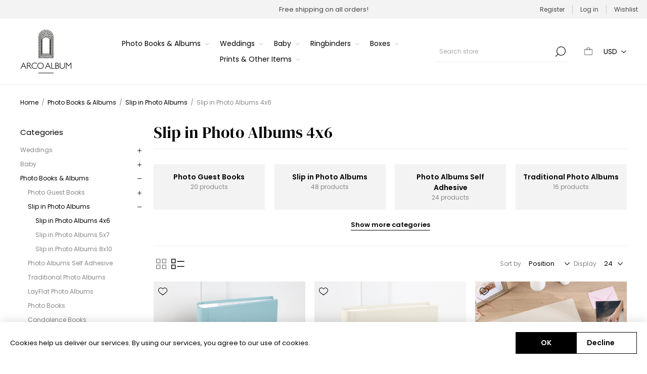

--- FILE ---
content_type: text/html; charset=utf-8
request_url: https://arcoalbum.com/slip-in-photo-albums-4x6
body_size: 35165
content:



<!DOCTYPE html>
<html lang="en" dir="ltr" class="html-category-page">
<head>
    <title>Slip in Photo Albums 4x6</title>
    <meta http-equiv="Content-type" content="text/html;charset=UTF-8" />
    <meta name="description" content="Timeless handcrafted slip-in photo albums for 4x6 photos. Made with premium materials to preserve your memories in style. Shop now at Arcoalbum!" />
    <meta name="keywords" content="" />
    <meta name="generator" content="nopCommerce" />
    <meta name="viewport" content="width=device-width, initial-scale=1.0, minimum-scale=1.0, maximum-scale=2.0" />
    <link rel="preload" as="font" href="/Themes/Voyage/Content/fonts/voyage.woff" crossorigin />
    <script src="https://code.jquery.com/jquery-3.6.0.min.js"></script>

    

    
    
    
    

    


    

    <link rel="stylesheet" type="text/css" href="/css/nqqi_at5qok6sjzc0jmnma.styles.css?v=VDLuunyvnjwR5wk2oPoDTvfOhNA" />
    <script async src="/Plugins/FoxNetSoft.GoogleAnalytics4/Scripts/GoogleAnalytics4.js"></script>
<script>
window.dataLayer = window.dataLayer || [];
var GA4_productImpressions = GA4_productImpressions || [];
var GA4_productDetails = GA4_productDetails || [];
var GA4_cartproducts = GA4_cartproducts || [];
var GA4_wishlistproducts = GA4_wishlistproducts || [];
</script>

    <!-- Facebook Pixel Code -->
    <script>

        !function (f, b, e, v, n, t, s) {
            if (f.fbq) return;
            n = f.fbq = function () {
                n.callMethod ? n.callMethod.apply(n, arguments) : n.queue.push(arguments)
            };
            if (!f._fbq) f._fbq = n;
            n.push = n;
            n.loaded = !0;
            n.version = '2.0';
            n.agent = 'plnopcommerce';
            n.queue = [];
            t = b.createElement(e);
            t.async = !0;
            t.src = v;
            s = b.getElementsByTagName(e)[0];
            s.parentNode.insertBefore(t, s)
        }(window, document, 'script', 'https://connect.facebook.net/en_US/fbevents.js');
        
		fbq('init', '1781370705898783', {
			external_id: '41231096-69f4-4a10-8398-fec2b20bf5a3'
		});

		fbq('track', 'PageView');

    </script>
    <!-- End Facebook Pixel Code --><!-- Global site tag (gtag.js) - Google Analytics -->
                <script async src='https://www.googletagmanager.com/gtag/js?id=G-XXXXXXXXXX'></script>
                <script>
                  window.dataLayer = window.dataLayer || [];
                  function gtag(){dataLayer.push(arguments);}
                  gtag('js', new Date());

                  gtag('config', 'G-XXXXXXXXXX');
                  
                </script>

    <link rel="canonical" href="https://arcoalbum.com/slip-in-photo-albums-4x6" />

    
    
    <link rel="shortcut icon" href="/icons/icons_0/FaviconArco.ico">
    
    
    <!--Powered by nopCommerce - https://www.nopCommerce.com-->
    <meta name="google-site-verification" content="B6_GsNlqvOHOO3wU4KSNEA3GdFc8vGIdoZNj6RhlF50" />
    <!-- Google Tag Manager -->
    <script type="text/javascript">
        (function(w,d,s,l,i){w[l]=w[l]||[];w[l].push({'gtm.start':
        new Date().getTime(),event:'gtm.js'});var f=d.getElementsByTagName(s)[0],
        j=d.createElement(s),dl=l!='dataLayer'?'&l='+l:'';j.async=true;j.src=
        'https://www.googletagmanager.com/gtm.js?id='+i+dl;f.parentNode.insertBefore(j,f);
        })(window,document,'script','dataLayer','GTM-WLRC542R');</script>
    <!-- End Google Tag Manager -->
</head>
<body class="category-page-body not-logged-in">
    <!-- Google Tag Manager (noscript) -->
    <noscript>
        <iframe src="https://www.googletagmanager.com/ns.html?id=GTM-WLRC542R"
                height="0" width="0" style="display:none;visibility:hidden"></iframe>
    </noscript>
    <!-- End Google Tag Manager (noscript) -->
    <input name="__RequestVerificationToken" type="hidden" value="CfDJ8FRKUMobAy5Enxm0UkZfBE_c-RSJUFWBb_oBrH7TU1ShH2HuzHhOzd6Pb7jUyIYOHUG7Fr9fZGmSBRYKcFyX1O3SaHLf32ICSUQlvGyYyfQTFAVR-vc9UFKXTNrUC_X32P6g2ecL63v-tsJQB9f5_TQ" />
    




<div class="ajax-loading-block-window" style="display: none">
</div>
<div id="dialog-notifications-success" role="status" aria-live="polite" aria-atomic="true" title="Notification" style="display:none;">
</div>
<div id="dialog-notifications-error" role="alert" aria-live="assertive" aria-atomic="true" title="Error" style="display:none;">
</div>
<div id="dialog-notifications-warning" role="alert" aria-live="assertive" aria-atomic="true" title="Warning" style="display:none;">
</div>
<div id="bar-notification" class="bar-notification-container" role="status" aria-live="polite" aria-atomic="true" data-close="Close">
</div>


<div class="master-wrapper-page three-products "> 


<div class="header">
    
    <div class="header-upper">
            <div class="header-selectors-wrapper first">
                <div class="header-selectors">
		            
		            
		            
                </div>
            </div>
            <div class="header-text-wrapper middle">
                <span>Free shipping on all orders!</span>
            </div>
        <div class="header-links-wrapper last">
            
            
<div class="header-links nav-panel">
    <div class="close-button close-links">
        <span>Close</span>
    </div>
    <ul>
        
                <li><a href="/register?returnUrl=%2Fslip-in-photo-albums-4x6" class="ico-register">Register</a></li>
            <li><a href="/login?returnUrl=%2Fslip-in-photo-albums-4x6" class="ico-login">Log in</a></li>
            <li>
                <a href="/wishlist" class="ico-wishlist">
                    <span class="wishlist-label">Wishlist</span>
                </a>
            </li>
            <li class="hidden">
                <a href="/cart" class="ico-cart">
                    <span class="cart-label">Shopping cart</span>
                </a>
            </li>
        
    </ul>
</div>

        </div>
    </div>
    <div class="header-lower">
        <div class="header-logo desktop">
            



<a href="/" class="logo">


<img alt="Arcoalbum.com - Luxury Photo Albums" src="https://arcoalbum.com/images/thumbs/0000053_isla_500x500 1.png" /></a>
        </div>
        <div class="header-menu nav-panel">
            <div class="close-button close-menu">
                <span>Close</span>
            </div>











    <ul class="mega-menu"
        data-isRtlEnabled="false"
        data-enableClickForDropDown="false">


<li class="has-sublist">

        <a class="with-subcategories" href="/photo-books-albums"><span>Photo Books &amp; Albums</span></a>

        <div class="plus-button"></div>
        <div class="sublist-wrap">
            <ul class="sublist">
                <li class="back-button">
                    <span>Back</span>
                </li>
                
        <li class="has-sublist">
            <a href="/photo-guest-books" title="Photo Guest Books" class="with-subcategories"><span>Photo Guest Books</span></a>
            <div class="plus-button"></div>
            <div class="sublist-wrap">
                <ul class="sublist">
                    <li class="back-button">
                        <span>Back</span>
                    </li>
                    
        <li>
            <a class="lastLevelCategory" href="/linen-guest-books" title="Linen Guest Books"><span>Linen Guest Books</span></a>
        </li>
        <li>
            <a class="lastLevelCategory" href="/velvet-guest-books" title="Velvet Guest Books"><span>Velvet Guest Books</span></a>
        </li>
        <li>
            <a class="lastLevelCategory" href="/eco-leather-guest-books" title="Eco Leather Guest Books"><span>Eco Leather Guest Books</span></a>
        </li>
        <li>
            <a class="lastLevelCategory" href="/leather-guest-books" title="Leather Guest Books"><span>Leather Guest Books</span></a>
        </li>
        <li>
            <a class="lastLevelCategory" href="/suede-guest-books" title="Suede Guest Books"><span>Suede Guest Books</span></a>
        </li>


                </ul>
            </div>
        </li>
        <li class="has-sublist">
            <a href="/slip-in-photo-albums" title="Slip in Photo Albums" class="with-subcategories"><span>Slip in Photo Albums</span></a>
            <div class="plus-button"></div>
            <div class="sublist-wrap">
                <ul class="sublist">
                    <li class="back-button">
                        <span>Back</span>
                    </li>
                    
        <li>
            <a class="lastLevelCategory" href="/slip-in-photo-albums-4x6" title="Slip in Photo Albums 4x6"><span>Slip in Photo Albums 4x6</span></a>
        </li>
        <li>
            <a class="lastLevelCategory" href="/slip-in-photo-albums-5x7" title="Slip in Photo Albums 5x7"><span>Slip in Photo Albums 5x7</span></a>
        </li>
        <li>
            <a class="lastLevelCategory" href="/slip-in-photo-albums-8x10" title="Slip in Photo Albums 8x10"><span>Slip in Photo Albums 8x10</span></a>
        </li>


                </ul>
            </div>
        </li>
        <li>
            <a class="lastLevelCategory" href="/photo-albums-self-adhesive" title="Photo Albums Self Adhesive"><span>Photo Albums Self Adhesive</span></a>
        </li>
        <li>
            <a class="lastLevelCategory" href="/traditional-photo-albums" title="Traditional Photo Albums"><span>Traditional Photo Albums</span></a>
        </li>
        <li>
            <a class="lastLevelCategory" href="/layflat-photo-albums" title="LayFlat Photo Albums"><span>LayFlat Photo Albums</span></a>
        </li>
        <li>
            <a class="lastLevelCategory" href="/photo-books" title="Photo Books"><span>Photo Books</span></a>
        </li>
        <li>
            <a class="lastLevelCategory" href="/condolence-books" title="Condolence Books"><span>Condolence Books</span></a>
        </li>

            </ul>
        </div>

</li>

<li class="has-sublist">

        <a class="with-subcategories" href="/weddings"><span>Weddings</span></a>

        <div class="plus-button"></div>
        <div class="sublist-wrap">
            <ul class="sublist">
                <li class="back-button">
                    <span>Back</span>
                </li>
                
        <li>
            <a class="lastLevelCategory" href="/wedding-photo-albums" title="Wedding photo albums"><span>Wedding photo albums</span></a>
        </li>
        <li>
            <a class="lastLevelCategory" href="/wedding-guest-books" title="Wedding Guest Books"><span>Wedding Guest Books</span></a>
        </li>
        <li class="has-sublist">
            <a href="/slip-in-wedding-photo-albums" title="Slip in Wedding Photo Albums" class="with-subcategories"><span>Slip in Wedding Photo Albums</span></a>
            <div class="plus-button"></div>
            <div class="sublist-wrap">
                <ul class="sublist">
                    <li class="back-button">
                        <span>Back</span>
                    </li>
                    
        <li>
            <a class="lastLevelCategory" href="/slip-in-wedding-photo-albums-4x6" title="Slip in Wedding Photo Albums 4x6"><span>Slip in Wedding Photo Albums 4x6</span></a>
        </li>
        <li>
            <a class="lastLevelCategory" href="/slip-in-wedding-photo-albums-5x7" title="Slip in Wedding Photo Albums 5x7"><span>Slip in Wedding Photo Albums 5x7</span></a>
        </li>
        <li>
            <a class="lastLevelCategory" href="/slip-in-wedding-photo-albums-8x10" title="Slip in Wedding Photo Albums 8x10"><span>Slip in Wedding Photo Albums 8x10</span></a>
        </li>


                </ul>
            </div>
        </li>
        <li>
            <a class="lastLevelCategory" href="/self-adhesive-wedding-albums" title="Self Adhesive Wedding Albums"><span>Self Adhesive Wedding Albums</span></a>
        </li>
        <li>
            <a class="lastLevelCategory" href="/traditional-wedding-albums" title="Traditional Wedding Albums"><span>Traditional Wedding Albums</span></a>
        </li>
        <li class="has-sublist">
            <a href="/vow-books" title="Vow Books" class="with-subcategories"><span>Vow Books</span></a>
            <div class="plus-button"></div>
            <div class="sublist-wrap">
                <ul class="sublist">
                    <li class="back-button">
                        <span>Back</span>
                    </li>
                    
        <li>
            <a class="lastLevelCategory" href="/linen-vow-books" title="Linen Vow Books"><span>Linen Vow Books</span></a>
        </li>
        <li>
            <a class="lastLevelCategory" href="/velvet-vow-books" title="Velvet Vow Books"><span>Velvet Vow Books</span></a>
        </li>
        <li>
            <a class="lastLevelCategory" href="/fabric-vow-books" title="Fabric Vow Books"><span>Fabric Vow Books</span></a>
        </li>
        <li>
            <a class="lastLevelCategory" href="/eco-leather-vow-books" title="Eco Leather Vow Books"><span>Eco Leather Vow Books</span></a>
        </li>
        <li>
            <a class="lastLevelCategory" href="/leather-vow-books" title="Leather Vow Books"><span>Leather Vow Books</span></a>
        </li>
        <li>
            <a class="lastLevelCategory" href="/suede-vow-books" title="Suede Vow Books"><span>Suede Vow Books</span></a>
        </li>


                </ul>
            </div>
        </li>
        <li>
            <a class="lastLevelCategory" href="/layflat-wedding-albums" title="LayFlat Wedding Albums"><span>LayFlat Wedding Albums</span></a>
        </li>
        <li>
            <a class="lastLevelCategory" href="/wedding-planers-5" title="Wedding planners"><span>Wedding planners</span></a>
        </li>

            </ul>
        </div>

</li>

<li class="has-sublist">

        <a class="with-subcategories" href="/baby-photo-books-and-albums"><span>Baby</span></a>

        <div class="plus-button"></div>
        <div class="sublist-wrap">
            <ul class="sublist">
                <li class="back-button">
                    <span>Back</span>
                </li>
                
        <li>
            <a class="lastLevelCategory" href="/baby-keepsake-boxes" title="Baby Keepsake Boxes"><span>Baby Keepsake Boxes</span></a>
        </li>
        <li>
            <a class="lastLevelCategory" href="/baby-photo-albums-2" title="Baby Photo Albums"><span>Baby Photo Albums</span></a>
        </li>
        <li>
            <a class="lastLevelCategory" href="/baby-photo-books" title="Baby Photo Books"><span>Baby Photo Books</span></a>
        </li>
        <li class="has-sublist">
            <a href="/pregnancy-books" title="Pregnancy Books" class="with-subcategories"><span>Pregnancy Books</span></a>
            <div class="plus-button"></div>
            <div class="sublist-wrap">
                <ul class="sublist">
                    <li class="back-button">
                        <span>Back</span>
                    </li>
                    
        <li>
            <a class="lastLevelCategory" href="/maternity-photo-books" title="Maternity photo books"><span>Maternity photo books</span></a>
        </li>
        <li>
            <a class="lastLevelCategory" href="/first-birthday-books" title="First birthday books"><span>First birthday books</span></a>
        </li>
        <li>
            <a class="lastLevelCategory" href="/milestone-photo-albums" title="Milestone photo albums"><span>Milestone photo albums</span></a>
        </li>


                </ul>
            </div>
        </li>
        <li class="has-sublist">
            <a href="/baby-slip-in-photo-albums" title="Baby Slip in Photo Albums" class="with-subcategories"><span>Baby Slip in Photo Albums</span></a>
            <div class="plus-button"></div>
            <div class="sublist-wrap">
                <ul class="sublist">
                    <li class="back-button">
                        <span>Back</span>
                    </li>
                    
        <li>
            <a class="lastLevelCategory" href="/slip-in-baby-photo-albums-4x6" title="Slip in Baby Photo Albums 4x6"><span>Slip in Baby Photo Albums 4x6</span></a>
        </li>
        <li>
            <a class="lastLevelCategory" href="/slip-in-baby-photo-albums-5x7" title="Slip in Baby Photo Albums 5x7"><span>Slip in Baby Photo Albums 5x7</span></a>
        </li>
        <li>
            <a class="lastLevelCategory" href="/slip-in-baby-photo-albums-8x10" title="Slip in Baby Photo Albums 8x10"><span>Slip in Baby Photo Albums 8x10</span></a>
        </li>


                </ul>
            </div>
        </li>
        <li>
            <a class="lastLevelCategory" href="/baby-self-adhesive-photo-albums" title="Baby Self Adhesive Photo Albums"><span>Baby Self Adhesive Photo Albums</span></a>
        </li>
        <li>
            <a class="lastLevelCategory" href="/baby-traditional-photo-albums" title="Baby Traditional Photo Albums"><span>Baby Traditional Photo Albums</span></a>
        </li>

            </ul>
        </div>

</li>

<li class="has-sublist">

        <a class="with-subcategories" href="/ringbinders"><span>Ringbinders</span></a>

        <div class="plus-button"></div>
        <div class="sublist-wrap">
            <ul class="sublist">
                <li class="back-button">
                    <span>Back</span>
                </li>
                
        <li>
            <a class="lastLevelCategory" href="/ringbinder-boxes" title="Ringbinder Boxes"><span>Ringbinder Boxes</span></a>
        </li>
        <li class="has-sublist">
            <a href="/scrapbooks" title="Scrapbooks" class="with-subcategories"><span>Scrapbooks</span></a>
            <div class="plus-button"></div>
            <div class="sublist-wrap">
                <ul class="sublist">
                    <li class="back-button">
                        <span>Back</span>
                    </li>
                    
        <li>
            <a class="lastLevelCategory" href="/linen-scrapbooks" title="Linen Scrapbooks"><span>Linen Scrapbooks</span></a>
        </li>
        <li>
            <a class="lastLevelCategory" href="/velvet-scrapbooks" title="Velvet Scrapbooks"><span>Velvet Scrapbooks</span></a>
        </li>
        <li>
            <a class="lastLevelCategory" href="/macau-scrapbooks" title="Macau Scrapbooks"><span>Macau Scrapbooks</span></a>
        </li>
        <li>
            <a class="lastLevelCategory" href="/eco-leather-scrapbooks" title="Eco Leather Scrapbooks"><span>Eco Leather Scrapbooks</span></a>
        </li>
        <li>
            <a class="lastLevelCategory" href="/leather-scrapbooks" title="Leather Scrapbooks"><span>Leather Scrapbooks</span></a>
        </li>
        <li>
            <a class="lastLevelCategory" href="/suede-scrapbooks" title="Suede Scrapbooks"><span>Suede Scrapbooks</span></a>
        </li>


                </ul>
            </div>
        </li>
        <li>
            <a class="lastLevelCategory" href="/recipe-books" title="Recipe Books"><span>Recipe Books</span></a>
        </li>
        <li class="has-sublist">
            <a href="/ringbinders-2" title="Ringbinders" class="with-subcategories"><span>Ringbinders</span></a>
            <div class="plus-button"></div>
            <div class="sublist-wrap">
                <ul class="sublist">
                    <li class="back-button">
                        <span>Back</span>
                    </li>
                    
        <li>
            <a class="lastLevelCategory" href="/4-ring-binders" title="4 Ring Binders"><span>4 Ring Binders</span></a>
        </li>
        <li>
            <a class="lastLevelCategory" href="/3-ring-binders" title="3 Ring Binders"><span>3 Ring Binders</span></a>
        </li>
        <li>
            <a class="lastLevelCategory" href="/2-ring-binders" title="2 Ring Binders"><span>2 Ring Binders</span></a>
        </li>
        <li>
            <a class="lastLevelCategory" href="/a4-ring-binders" title="A4 Ring binders"><span>A4 Ring binders</span></a>
        </li>


                </ul>
            </div>
        </li>
        <li>
            <a class="lastLevelCategory" href="/ring-binder-photo-albums" title="Ring Binder Photo Albums"><span>Ring Binder Photo Albums</span></a>
        </li>
        <li>
            <a class="lastLevelCategory" href="/self-adhesive-ringbinders" title="Self-Adhesive Ringbinders"><span>Self-Adhesive Ringbinders</span></a>
        </li>

            </ul>
        </div>

</li>

<li class="has-sublist">

        <a class="with-subcategories" href="/boxes"><span>Boxes</span></a>

        <div class="plus-button"></div>
        <div class="sublist-wrap">
            <ul class="sublist">
                <li class="back-button">
                    <span>Back</span>
                </li>
                
        <li class="has-sublist">
            <a href="/keepsake-boxes" title="Keepsake Boxes" class="with-subcategories"><span>Keepsake Boxes</span></a>
            <div class="plus-button"></div>
            <div class="sublist-wrap">
                <ul class="sublist">
                    <li class="back-button">
                        <span>Back</span>
                    </li>
                    
        <li>
            <a class="lastLevelCategory" href="/linen-keepsake-boxes" title="Linen Keepsake Boxes"><span>Linen Keepsake Boxes</span></a>
        </li>
        <li>
            <a class="lastLevelCategory" href="/velvet-keepsake-boxes" title="Velvet Keepsake Boxes"><span>Velvet Keepsake Boxes</span></a>
        </li>
        <li>
            <a class="lastLevelCategory" href="/eco-leather-keepsake-boxes" title="Eco Leather Keepsake Boxes"><span>Eco Leather Keepsake Boxes</span></a>
        </li>
        <li>
            <a class="lastLevelCategory" href="/leather-keepsake-boxes" title="Leather Keepsake Boxes"><span>Leather Keepsake Boxes</span></a>
        </li>
        <li>
            <a class="lastLevelCategory" href="/suede-keepsake-boxes" title="Suede Keepsake Boxes"><span>Suede Keepsake Boxes</span></a>
        </li>
        <li>
            <a class="lastLevelCategory" href="/wooden-keepsake-boxes" title="Wooden Keepsake Boxes"><span>Wooden Keepsake Boxes</span></a>
        </li>


                </ul>
            </div>
        </li>
        <li class="has-sublist">
            <a href="/ring-boxes" title="Ring Boxes" class="with-subcategories"><span>Ring Boxes</span></a>
            <div class="plus-button"></div>
            <div class="sublist-wrap">
                <ul class="sublist">
                    <li class="back-button">
                        <span>Back</span>
                    </li>
                    
        <li>
            <a class="lastLevelCategory" href="/linen-ring-boxes" title="Linen Ring Boxes"><span>Linen Ring Boxes</span></a>
        </li>
        <li>
            <a class="lastLevelCategory" href="/velvet-ring-boxes" title="Velvet Ring Boxes"><span>Velvet Ring Boxes</span></a>
        </li>
        <li>
            <a class="lastLevelCategory" href="/suede-ring-boxes" title="Suede Ring Boxes"><span>Suede Ring Boxes</span></a>
        </li>
        <li>
            <a class="lastLevelCategory" href="/engagement-ring-boxes" title="Engagement Ring Boxes"><span>Engagement Ring Boxes</span></a>
        </li>
        <li>
            <a class="lastLevelCategory" href="/wedding-ring-boxes" title="Wedding Ring Boxes"><span>Wedding Ring Boxes</span></a>
        </li>


                </ul>
            </div>
        </li>
        <li class="has-sublist">
            <a href="/jewerly-boxes" title="Jewelry Boxes" class="with-subcategories"><span>Jewelry Boxes</span></a>
            <div class="plus-button"></div>
            <div class="sublist-wrap">
                <ul class="sublist">
                    <li class="back-button">
                        <span>Back</span>
                    </li>
                    
        <li>
            <a class="lastLevelCategory" href="/wooden-jewelery-boxes" title="Wooden Jewelery Boxes"><span>Wooden Jewelery Boxes</span></a>
        </li>
        <li>
            <a class="lastLevelCategory" href="/velvet-jewelry-boxes" title="Velvet Jewelry Boxes"><span>Velvet Jewelry Boxes</span></a>
        </li>
        <li>
            <a class="lastLevelCategory" href="/suede-jewelry-boxes" title="Suede Jewelry Boxes"><span>Suede Jewelry Boxes</span></a>
        </li>


                </ul>
            </div>
        </li>
        <li>
            <a class="lastLevelCategory" href="/wine-boxes" title="Wine Boxes"><span>Wine Boxes</span></a>
        </li>
        <li class="has-sublist">
            <a href="/usb-boxes" title="USB Boxes" class="with-subcategories"><span>USB Boxes</span></a>
            <div class="plus-button"></div>
            <div class="sublist-wrap">
                <ul class="sublist">
                    <li class="back-button">
                        <span>Back</span>
                    </li>
                    
        <li>
            <a class="lastLevelCategory" href="/wedding-usb-boxes" title="Wedding USB Boxes"><span>Wedding USB Boxes</span></a>
        </li>
        <li>
            <a class="lastLevelCategory" href="/usb-photo-boxes" title="USB Photo Boxes"><span>USB Photo Boxes</span></a>
        </li>


                </ul>
            </div>
        </li>
        <li class="has-sublist">
            <a href="/photo-boxes" title="Photo Boxes" class="with-subcategories"><span>Photo Boxes</span></a>
            <div class="plus-button"></div>
            <div class="sublist-wrap">
                <ul class="sublist">
                    <li class="back-button">
                        <span>Back</span>
                    </li>
                    
        <li>
            <a class="lastLevelCategory" href="/linen-photo-boxes" title="Linen Photo Boxes"><span>Linen Photo Boxes</span></a>
        </li>
        <li>
            <a class="lastLevelCategory" href="/velvet-photo-boxes" title="Velvet Photo Boxes"><span>Velvet Photo Boxes</span></a>
        </li>
        <li>
            <a class="lastLevelCategory" href="/eco-leather-photo-boxes" title="Eco Leather Photo Boxes"><span>Eco Leather Photo Boxes</span></a>
        </li>
        <li>
            <a class="lastLevelCategory" href="/leather-photo-boxes" title="Leather Photo Boxes"><span>Leather Photo Boxes</span></a>
        </li>
        <li>
            <a class="lastLevelCategory" href="/suede-photo-boxes" title="Suede Photo Boxes"><span>Suede Photo Boxes</span></a>
        </li>
        <li>
            <a class="lastLevelCategory" href="/wooden-photo-boxes" title="Wooden Photo Boxes"><span>Wooden Photo Boxes</span></a>
        </li>


                </ul>
            </div>
        </li>

            </ul>
        </div>

</li>

<li class="has-sublist">

        <a class="with-subcategories" href="/gifts"><span>Prints &amp; Other Items</span></a>

        <div class="plus-button"></div>
        <div class="sublist-wrap">
            <ul class="sublist">
                <li class="back-button">
                    <span>Back</span>
                </li>
                
        <li>
            <a class="lastLevelCategory" href="/menu-covers" title="Menu Covers"><span>Menu Covers</span></a>
        </li>
        <li class="has-sublist">
            <a href="/accessories" title="Accessories" class="with-subcategories"><span>Accessories</span></a>
            <div class="plus-button"></div>
            <div class="sublist-wrap">
                <ul class="sublist">
                    <li class="back-button">
                        <span>Back</span>
                    </li>
                    
        <li>
            <a class="lastLevelCategory" href="/slip-in-photo-sleeves" title="Slip in Photo Sleeves"><span>Slip in Photo Sleeves</span></a>
        </li>
        <li>
            <a class="lastLevelCategory" href="/photo-album-self-adhesive-pages" title="Photo Album Self Adhesive Pages"><span>Photo Album Self Adhesive Pages</span></a>
        </li>
        <li>
            <a class="lastLevelCategory" href="/photo-splits-2" title="Photo Splits"><span>Photo Splits</span></a>
        </li>
        <li>
            <a class="lastLevelCategory" href="/photo-corners-2" title="Photo Corners"><span>Photo Corners</span></a>
        </li>
        <li>
            <a class="lastLevelCategory" href="/pens" title="Pens"><span>Pens</span></a>
        </li>
        <li>
            <a class="lastLevelCategory" href="/photo-pockets" title="Photo pockets"><span>Photo pockets</span></a>
        </li>


                </ul>
            </div>
        </li>
        <li class="has-sublist">
            <a href="/photo-prints" title="Photo Prints" class="with-subcategories"><span>Photo Prints</span></a>
            <div class="plus-button"></div>
            <div class="sublist-wrap">
                <ul class="sublist">
                    <li class="back-button">
                        <span>Back</span>
                    </li>
                    
        <li>
            <a class="lastLevelCategory" href="/standard-print-set" title="Standard Print Set"><span>Standard Print Set</span></a>
        </li>
        <li>
            <a class="lastLevelCategory" href="/large-format-prints" title="Large Format Prints"><span>Large Format Prints</span></a>
        </li>
        <li>
            <a class="lastLevelCategory" href="/ultra-thick-signature-prints" title="Ultra-Thick Prints"><span>Ultra-Thick Prints</span></a>
        </li>
        <li>
            <a class="lastLevelCategory" href="/matted-prints" title="Matted Prints"><span>Matted Prints</span></a>
        </li>


                </ul>
            </div>
        </li>
        <li class="has-sublist">
            <a href="/folio-boxes" title="Folio Boxes" class="with-subcategories"><span>Folio Boxes</span></a>
            <div class="plus-button"></div>
            <div class="sublist-wrap">
                <ul class="sublist">
                    <li class="back-button">
                        <span>Back</span>
                    </li>
                    
        <li>
            <a class="lastLevelCategory" href="/velvet-folio-box-with-prints" title="Velvet Folio Box With Prints"><span>Velvet Folio Box With Prints</span></a>
        </li>
        <li>
            <a class="lastLevelCategory" href="/velvet-folio-box-with-matted-prints" title="Velvet Folio Box With Matted Prints"><span>Velvet Folio Box With Matted Prints</span></a>
        </li>


                </ul>
            </div>
        </li>
        <li class="has-sublist">
            <a href="/gift-for-recipients" title="Gift for Recipients" class="with-subcategories"><span>Gift for Recipients</span></a>
            <div class="plus-button"></div>
            <div class="sublist-wrap">
                <ul class="sublist">
                    <li class="back-button">
                        <span>Back</span>
                    </li>
                    
        <li>
            <a class="lastLevelCategory" href="/gifts-for-her" title="Gifts for Her"><span>Gifts for Her</span></a>
        </li>
        <li>
            <a class="lastLevelCategory" href="/gifts-for-him" title="Gifts for Him"><span>Gifts for Him</span></a>
        </li>
        <li>
            <a class="lastLevelCategory" href="/gifts-for-mom" title="Gifts for Mom"><span>Gifts for Mom</span></a>
        </li>
        <li>
            <a class="lastLevelCategory" href="/gifts-for-dad" title="Gifts for Dad"><span>Gifts for Dad</span></a>
        </li>
        <li>
            <a class="lastLevelCategory" href="/gifts-for-grandparents" title="Gifts for Grandparents"><span>Gifts for Grandparents</span></a>
        </li>
        <li>
            <a class="lastLevelCategory" href="/gifts-for-baby" title="Gifts for Baby"><span>Gifts for Baby</span></a>
        </li>
        <li>
            <a class="lastLevelCategory" href="/gifts-for-family" title="Gifts for Family"><span>Gifts for Family</span></a>
        </li>
        <li>
            <a class="lastLevelCategory" href="/gifts-for-siblings" title="Gifts for Siblings"><span>Gifts for Siblings</span></a>
        </li>
        <li>
            <a class="lastLevelCategory" href="/gifts-for-new-moms" title="Gifts for New Moms"><span>Gifts for New Moms</span></a>
        </li>
        <li>
            <a class="lastLevelCategory" href="/gifts-for-new-dads" title="Gifts for New Dads"><span>Gifts for New Dads</span></a>
        </li>
        <li>
            <a class="lastLevelCategory" href="/gifts-for-in-laws" title="Gifts for In-Laws"><span>Gifts for In-Laws</span></a>
        </li>
        <li>
            <a class="lastLevelCategory" href="/gifts-for-teachers" title="Gifts for Teachers"><span>Gifts for Teachers</span></a>
        </li>
        <li>
            <a class="lastLevelCategory" href="/gifts-for-friends" title="Gifts for Friends"><span>Gifts for Friends</span></a>
        </li>


                </ul>
            </div>
        </li>
        <li class="has-sublist">
            <a href="/gifts-by-occasions" title="Gifts by Occasions" class="with-subcategories"><span>Gifts by Occasions</span></a>
            <div class="plus-button"></div>
            <div class="sublist-wrap">
                <ul class="sublist">
                    <li class="back-button">
                        <span>Back</span>
                    </li>
                    
        <li>
            <a class="lastLevelCategory" href="/wedding-gifts" title="Wedding Gifts"><span>Wedding Gifts</span></a>
        </li>
        <li>
            <a class="lastLevelCategory" href="/anniversary-gifts" title="Anniversary gifts"><span>Anniversary gifts</span></a>
        </li>
        <li>
            <a class="lastLevelCategory" href="/graduation-gifts" title="Graduation Gifts"><span>Graduation Gifts</span></a>
        </li>
        <li>
            <a class="lastLevelCategory" href="/monthers-day-gifts" title="Monther&#x27;s Day Gifts"><span>Monther&#x27;s Day Gifts</span></a>
        </li>
        <li>
            <a class="lastLevelCategory" href="/fathers-day-gifts" title="Father&#x27;s Day Gifts"><span>Father&#x27;s Day Gifts</span></a>
        </li>
        <li>
            <a class="lastLevelCategory" href="/birthday-gifts" title="Birthday Gifts"><span>Birthday Gifts</span></a>
        </li>
        <li>
            <a class="lastLevelCategory" href="/gifts-for-retirements" title="Gifts for Retirements"><span>Gifts for Retirements</span></a>
        </li>


                </ul>
            </div>
        </li>
        <li>
            <a class="lastLevelCategory" href="/money-envelopes" title="Money Envelopes"><span>Money Envelopes</span></a>
        </li>

            </ul>
        </div>

</li>
        
    </ul>
    <div class="menu-title"><span>Menu</span></div>
    <ul class="mega-menu-responsive">


<li class="has-sublist">

        <a class="with-subcategories" href="/photo-books-albums"><span>Photo Books &amp; Albums</span></a>

        <div class="plus-button"></div>
        <div class="sublist-wrap">
            <ul class="sublist">
                <li class="back-button">
                    <span>Back</span>
                </li>
                
        <li class="has-sublist">
            <a href="/photo-guest-books" title="Photo Guest Books" class="with-subcategories"><span>Photo Guest Books</span></a>
            <div class="plus-button"></div>
            <div class="sublist-wrap">
                <ul class="sublist">
                    <li class="back-button">
                        <span>Back</span>
                    </li>
                    
        <li>
            <a class="lastLevelCategory" href="/linen-guest-books" title="Linen Guest Books"><span>Linen Guest Books</span></a>
        </li>
        <li>
            <a class="lastLevelCategory" href="/velvet-guest-books" title="Velvet Guest Books"><span>Velvet Guest Books</span></a>
        </li>
        <li>
            <a class="lastLevelCategory" href="/eco-leather-guest-books" title="Eco Leather Guest Books"><span>Eco Leather Guest Books</span></a>
        </li>
        <li>
            <a class="lastLevelCategory" href="/leather-guest-books" title="Leather Guest Books"><span>Leather Guest Books</span></a>
        </li>
        <li>
            <a class="lastLevelCategory" href="/suede-guest-books" title="Suede Guest Books"><span>Suede Guest Books</span></a>
        </li>


                </ul>
            </div>
        </li>
        <li class="has-sublist">
            <a href="/slip-in-photo-albums" title="Slip in Photo Albums" class="with-subcategories"><span>Slip in Photo Albums</span></a>
            <div class="plus-button"></div>
            <div class="sublist-wrap">
                <ul class="sublist">
                    <li class="back-button">
                        <span>Back</span>
                    </li>
                    
        <li>
            <a class="lastLevelCategory" href="/slip-in-photo-albums-4x6" title="Slip in Photo Albums 4x6"><span>Slip in Photo Albums 4x6</span></a>
        </li>
        <li>
            <a class="lastLevelCategory" href="/slip-in-photo-albums-5x7" title="Slip in Photo Albums 5x7"><span>Slip in Photo Albums 5x7</span></a>
        </li>
        <li>
            <a class="lastLevelCategory" href="/slip-in-photo-albums-8x10" title="Slip in Photo Albums 8x10"><span>Slip in Photo Albums 8x10</span></a>
        </li>


                </ul>
            </div>
        </li>
        <li>
            <a class="lastLevelCategory" href="/photo-albums-self-adhesive" title="Photo Albums Self Adhesive"><span>Photo Albums Self Adhesive</span></a>
        </li>
        <li>
            <a class="lastLevelCategory" href="/traditional-photo-albums" title="Traditional Photo Albums"><span>Traditional Photo Albums</span></a>
        </li>
        <li>
            <a class="lastLevelCategory" href="/layflat-photo-albums" title="LayFlat Photo Albums"><span>LayFlat Photo Albums</span></a>
        </li>
        <li>
            <a class="lastLevelCategory" href="/photo-books" title="Photo Books"><span>Photo Books</span></a>
        </li>
        <li>
            <a class="lastLevelCategory" href="/condolence-books" title="Condolence Books"><span>Condolence Books</span></a>
        </li>

            </ul>
        </div>

</li>

<li class="has-sublist">

        <a class="with-subcategories" href="/weddings"><span>Weddings</span></a>

        <div class="plus-button"></div>
        <div class="sublist-wrap">
            <ul class="sublist">
                <li class="back-button">
                    <span>Back</span>
                </li>
                
        <li>
            <a class="lastLevelCategory" href="/wedding-photo-albums" title="Wedding photo albums"><span>Wedding photo albums</span></a>
        </li>
        <li>
            <a class="lastLevelCategory" href="/wedding-guest-books" title="Wedding Guest Books"><span>Wedding Guest Books</span></a>
        </li>
        <li class="has-sublist">
            <a href="/slip-in-wedding-photo-albums" title="Slip in Wedding Photo Albums" class="with-subcategories"><span>Slip in Wedding Photo Albums</span></a>
            <div class="plus-button"></div>
            <div class="sublist-wrap">
                <ul class="sublist">
                    <li class="back-button">
                        <span>Back</span>
                    </li>
                    
        <li>
            <a class="lastLevelCategory" href="/slip-in-wedding-photo-albums-4x6" title="Slip in Wedding Photo Albums 4x6"><span>Slip in Wedding Photo Albums 4x6</span></a>
        </li>
        <li>
            <a class="lastLevelCategory" href="/slip-in-wedding-photo-albums-5x7" title="Slip in Wedding Photo Albums 5x7"><span>Slip in Wedding Photo Albums 5x7</span></a>
        </li>
        <li>
            <a class="lastLevelCategory" href="/slip-in-wedding-photo-albums-8x10" title="Slip in Wedding Photo Albums 8x10"><span>Slip in Wedding Photo Albums 8x10</span></a>
        </li>


                </ul>
            </div>
        </li>
        <li>
            <a class="lastLevelCategory" href="/self-adhesive-wedding-albums" title="Self Adhesive Wedding Albums"><span>Self Adhesive Wedding Albums</span></a>
        </li>
        <li>
            <a class="lastLevelCategory" href="/traditional-wedding-albums" title="Traditional Wedding Albums"><span>Traditional Wedding Albums</span></a>
        </li>
        <li class="has-sublist">
            <a href="/vow-books" title="Vow Books" class="with-subcategories"><span>Vow Books</span></a>
            <div class="plus-button"></div>
            <div class="sublist-wrap">
                <ul class="sublist">
                    <li class="back-button">
                        <span>Back</span>
                    </li>
                    
        <li>
            <a class="lastLevelCategory" href="/linen-vow-books" title="Linen Vow Books"><span>Linen Vow Books</span></a>
        </li>
        <li>
            <a class="lastLevelCategory" href="/velvet-vow-books" title="Velvet Vow Books"><span>Velvet Vow Books</span></a>
        </li>
        <li>
            <a class="lastLevelCategory" href="/fabric-vow-books" title="Fabric Vow Books"><span>Fabric Vow Books</span></a>
        </li>
        <li>
            <a class="lastLevelCategory" href="/eco-leather-vow-books" title="Eco Leather Vow Books"><span>Eco Leather Vow Books</span></a>
        </li>
        <li>
            <a class="lastLevelCategory" href="/leather-vow-books" title="Leather Vow Books"><span>Leather Vow Books</span></a>
        </li>
        <li>
            <a class="lastLevelCategory" href="/suede-vow-books" title="Suede Vow Books"><span>Suede Vow Books</span></a>
        </li>


                </ul>
            </div>
        </li>
        <li>
            <a class="lastLevelCategory" href="/layflat-wedding-albums" title="LayFlat Wedding Albums"><span>LayFlat Wedding Albums</span></a>
        </li>
        <li>
            <a class="lastLevelCategory" href="/wedding-planers-5" title="Wedding planners"><span>Wedding planners</span></a>
        </li>

            </ul>
        </div>

</li>

<li class="has-sublist">

        <a class="with-subcategories" href="/baby-photo-books-and-albums"><span>Baby</span></a>

        <div class="plus-button"></div>
        <div class="sublist-wrap">
            <ul class="sublist">
                <li class="back-button">
                    <span>Back</span>
                </li>
                
        <li>
            <a class="lastLevelCategory" href="/baby-keepsake-boxes" title="Baby Keepsake Boxes"><span>Baby Keepsake Boxes</span></a>
        </li>
        <li>
            <a class="lastLevelCategory" href="/baby-photo-albums-2" title="Baby Photo Albums"><span>Baby Photo Albums</span></a>
        </li>
        <li>
            <a class="lastLevelCategory" href="/baby-photo-books" title="Baby Photo Books"><span>Baby Photo Books</span></a>
        </li>
        <li class="has-sublist">
            <a href="/pregnancy-books" title="Pregnancy Books" class="with-subcategories"><span>Pregnancy Books</span></a>
            <div class="plus-button"></div>
            <div class="sublist-wrap">
                <ul class="sublist">
                    <li class="back-button">
                        <span>Back</span>
                    </li>
                    
        <li>
            <a class="lastLevelCategory" href="/maternity-photo-books" title="Maternity photo books"><span>Maternity photo books</span></a>
        </li>
        <li>
            <a class="lastLevelCategory" href="/first-birthday-books" title="First birthday books"><span>First birthday books</span></a>
        </li>
        <li>
            <a class="lastLevelCategory" href="/milestone-photo-albums" title="Milestone photo albums"><span>Milestone photo albums</span></a>
        </li>


                </ul>
            </div>
        </li>
        <li class="has-sublist">
            <a href="/baby-slip-in-photo-albums" title="Baby Slip in Photo Albums" class="with-subcategories"><span>Baby Slip in Photo Albums</span></a>
            <div class="plus-button"></div>
            <div class="sublist-wrap">
                <ul class="sublist">
                    <li class="back-button">
                        <span>Back</span>
                    </li>
                    
        <li>
            <a class="lastLevelCategory" href="/slip-in-baby-photo-albums-4x6" title="Slip in Baby Photo Albums 4x6"><span>Slip in Baby Photo Albums 4x6</span></a>
        </li>
        <li>
            <a class="lastLevelCategory" href="/slip-in-baby-photo-albums-5x7" title="Slip in Baby Photo Albums 5x7"><span>Slip in Baby Photo Albums 5x7</span></a>
        </li>
        <li>
            <a class="lastLevelCategory" href="/slip-in-baby-photo-albums-8x10" title="Slip in Baby Photo Albums 8x10"><span>Slip in Baby Photo Albums 8x10</span></a>
        </li>


                </ul>
            </div>
        </li>
        <li>
            <a class="lastLevelCategory" href="/baby-self-adhesive-photo-albums" title="Baby Self Adhesive Photo Albums"><span>Baby Self Adhesive Photo Albums</span></a>
        </li>
        <li>
            <a class="lastLevelCategory" href="/baby-traditional-photo-albums" title="Baby Traditional Photo Albums"><span>Baby Traditional Photo Albums</span></a>
        </li>

            </ul>
        </div>

</li>

<li class="has-sublist">

        <a class="with-subcategories" href="/ringbinders"><span>Ringbinders</span></a>

        <div class="plus-button"></div>
        <div class="sublist-wrap">
            <ul class="sublist">
                <li class="back-button">
                    <span>Back</span>
                </li>
                
        <li>
            <a class="lastLevelCategory" href="/ringbinder-boxes" title="Ringbinder Boxes"><span>Ringbinder Boxes</span></a>
        </li>
        <li class="has-sublist">
            <a href="/scrapbooks" title="Scrapbooks" class="with-subcategories"><span>Scrapbooks</span></a>
            <div class="plus-button"></div>
            <div class="sublist-wrap">
                <ul class="sublist">
                    <li class="back-button">
                        <span>Back</span>
                    </li>
                    
        <li>
            <a class="lastLevelCategory" href="/linen-scrapbooks" title="Linen Scrapbooks"><span>Linen Scrapbooks</span></a>
        </li>
        <li>
            <a class="lastLevelCategory" href="/velvet-scrapbooks" title="Velvet Scrapbooks"><span>Velvet Scrapbooks</span></a>
        </li>
        <li>
            <a class="lastLevelCategory" href="/macau-scrapbooks" title="Macau Scrapbooks"><span>Macau Scrapbooks</span></a>
        </li>
        <li>
            <a class="lastLevelCategory" href="/eco-leather-scrapbooks" title="Eco Leather Scrapbooks"><span>Eco Leather Scrapbooks</span></a>
        </li>
        <li>
            <a class="lastLevelCategory" href="/leather-scrapbooks" title="Leather Scrapbooks"><span>Leather Scrapbooks</span></a>
        </li>
        <li>
            <a class="lastLevelCategory" href="/suede-scrapbooks" title="Suede Scrapbooks"><span>Suede Scrapbooks</span></a>
        </li>


                </ul>
            </div>
        </li>
        <li>
            <a class="lastLevelCategory" href="/recipe-books" title="Recipe Books"><span>Recipe Books</span></a>
        </li>
        <li class="has-sublist">
            <a href="/ringbinders-2" title="Ringbinders" class="with-subcategories"><span>Ringbinders</span></a>
            <div class="plus-button"></div>
            <div class="sublist-wrap">
                <ul class="sublist">
                    <li class="back-button">
                        <span>Back</span>
                    </li>
                    
        <li>
            <a class="lastLevelCategory" href="/4-ring-binders" title="4 Ring Binders"><span>4 Ring Binders</span></a>
        </li>
        <li>
            <a class="lastLevelCategory" href="/3-ring-binders" title="3 Ring Binders"><span>3 Ring Binders</span></a>
        </li>
        <li>
            <a class="lastLevelCategory" href="/2-ring-binders" title="2 Ring Binders"><span>2 Ring Binders</span></a>
        </li>
        <li>
            <a class="lastLevelCategory" href="/a4-ring-binders" title="A4 Ring binders"><span>A4 Ring binders</span></a>
        </li>


                </ul>
            </div>
        </li>
        <li>
            <a class="lastLevelCategory" href="/ring-binder-photo-albums" title="Ring Binder Photo Albums"><span>Ring Binder Photo Albums</span></a>
        </li>
        <li>
            <a class="lastLevelCategory" href="/self-adhesive-ringbinders" title="Self-Adhesive Ringbinders"><span>Self-Adhesive Ringbinders</span></a>
        </li>

            </ul>
        </div>

</li>

<li class="has-sublist">

        <a class="with-subcategories" href="/boxes"><span>Boxes</span></a>

        <div class="plus-button"></div>
        <div class="sublist-wrap">
            <ul class="sublist">
                <li class="back-button">
                    <span>Back</span>
                </li>
                
        <li class="has-sublist">
            <a href="/keepsake-boxes" title="Keepsake Boxes" class="with-subcategories"><span>Keepsake Boxes</span></a>
            <div class="plus-button"></div>
            <div class="sublist-wrap">
                <ul class="sublist">
                    <li class="back-button">
                        <span>Back</span>
                    </li>
                    
        <li>
            <a class="lastLevelCategory" href="/linen-keepsake-boxes" title="Linen Keepsake Boxes"><span>Linen Keepsake Boxes</span></a>
        </li>
        <li>
            <a class="lastLevelCategory" href="/velvet-keepsake-boxes" title="Velvet Keepsake Boxes"><span>Velvet Keepsake Boxes</span></a>
        </li>
        <li>
            <a class="lastLevelCategory" href="/eco-leather-keepsake-boxes" title="Eco Leather Keepsake Boxes"><span>Eco Leather Keepsake Boxes</span></a>
        </li>
        <li>
            <a class="lastLevelCategory" href="/leather-keepsake-boxes" title="Leather Keepsake Boxes"><span>Leather Keepsake Boxes</span></a>
        </li>
        <li>
            <a class="lastLevelCategory" href="/suede-keepsake-boxes" title="Suede Keepsake Boxes"><span>Suede Keepsake Boxes</span></a>
        </li>
        <li>
            <a class="lastLevelCategory" href="/wooden-keepsake-boxes" title="Wooden Keepsake Boxes"><span>Wooden Keepsake Boxes</span></a>
        </li>


                </ul>
            </div>
        </li>
        <li class="has-sublist">
            <a href="/ring-boxes" title="Ring Boxes" class="with-subcategories"><span>Ring Boxes</span></a>
            <div class="plus-button"></div>
            <div class="sublist-wrap">
                <ul class="sublist">
                    <li class="back-button">
                        <span>Back</span>
                    </li>
                    
        <li>
            <a class="lastLevelCategory" href="/linen-ring-boxes" title="Linen Ring Boxes"><span>Linen Ring Boxes</span></a>
        </li>
        <li>
            <a class="lastLevelCategory" href="/velvet-ring-boxes" title="Velvet Ring Boxes"><span>Velvet Ring Boxes</span></a>
        </li>
        <li>
            <a class="lastLevelCategory" href="/suede-ring-boxes" title="Suede Ring Boxes"><span>Suede Ring Boxes</span></a>
        </li>
        <li>
            <a class="lastLevelCategory" href="/engagement-ring-boxes" title="Engagement Ring Boxes"><span>Engagement Ring Boxes</span></a>
        </li>
        <li>
            <a class="lastLevelCategory" href="/wedding-ring-boxes" title="Wedding Ring Boxes"><span>Wedding Ring Boxes</span></a>
        </li>


                </ul>
            </div>
        </li>
        <li class="has-sublist">
            <a href="/jewerly-boxes" title="Jewelry Boxes" class="with-subcategories"><span>Jewelry Boxes</span></a>
            <div class="plus-button"></div>
            <div class="sublist-wrap">
                <ul class="sublist">
                    <li class="back-button">
                        <span>Back</span>
                    </li>
                    
        <li>
            <a class="lastLevelCategory" href="/wooden-jewelery-boxes" title="Wooden Jewelery Boxes"><span>Wooden Jewelery Boxes</span></a>
        </li>
        <li>
            <a class="lastLevelCategory" href="/velvet-jewelry-boxes" title="Velvet Jewelry Boxes"><span>Velvet Jewelry Boxes</span></a>
        </li>
        <li>
            <a class="lastLevelCategory" href="/suede-jewelry-boxes" title="Suede Jewelry Boxes"><span>Suede Jewelry Boxes</span></a>
        </li>


                </ul>
            </div>
        </li>
        <li>
            <a class="lastLevelCategory" href="/wine-boxes" title="Wine Boxes"><span>Wine Boxes</span></a>
        </li>
        <li class="has-sublist">
            <a href="/usb-boxes" title="USB Boxes" class="with-subcategories"><span>USB Boxes</span></a>
            <div class="plus-button"></div>
            <div class="sublist-wrap">
                <ul class="sublist">
                    <li class="back-button">
                        <span>Back</span>
                    </li>
                    
        <li>
            <a class="lastLevelCategory" href="/wedding-usb-boxes" title="Wedding USB Boxes"><span>Wedding USB Boxes</span></a>
        </li>
        <li>
            <a class="lastLevelCategory" href="/usb-photo-boxes" title="USB Photo Boxes"><span>USB Photo Boxes</span></a>
        </li>


                </ul>
            </div>
        </li>
        <li class="has-sublist">
            <a href="/photo-boxes" title="Photo Boxes" class="with-subcategories"><span>Photo Boxes</span></a>
            <div class="plus-button"></div>
            <div class="sublist-wrap">
                <ul class="sublist">
                    <li class="back-button">
                        <span>Back</span>
                    </li>
                    
        <li>
            <a class="lastLevelCategory" href="/linen-photo-boxes" title="Linen Photo Boxes"><span>Linen Photo Boxes</span></a>
        </li>
        <li>
            <a class="lastLevelCategory" href="/velvet-photo-boxes" title="Velvet Photo Boxes"><span>Velvet Photo Boxes</span></a>
        </li>
        <li>
            <a class="lastLevelCategory" href="/eco-leather-photo-boxes" title="Eco Leather Photo Boxes"><span>Eco Leather Photo Boxes</span></a>
        </li>
        <li>
            <a class="lastLevelCategory" href="/leather-photo-boxes" title="Leather Photo Boxes"><span>Leather Photo Boxes</span></a>
        </li>
        <li>
            <a class="lastLevelCategory" href="/suede-photo-boxes" title="Suede Photo Boxes"><span>Suede Photo Boxes</span></a>
        </li>
        <li>
            <a class="lastLevelCategory" href="/wooden-photo-boxes" title="Wooden Photo Boxes"><span>Wooden Photo Boxes</span></a>
        </li>


                </ul>
            </div>
        </li>

            </ul>
        </div>

</li>

<li class="has-sublist">

        <a class="with-subcategories" href="/gifts"><span>Prints &amp; Other Items</span></a>

        <div class="plus-button"></div>
        <div class="sublist-wrap">
            <ul class="sublist">
                <li class="back-button">
                    <span>Back</span>
                </li>
                
        <li>
            <a class="lastLevelCategory" href="/menu-covers" title="Menu Covers"><span>Menu Covers</span></a>
        </li>
        <li class="has-sublist">
            <a href="/accessories" title="Accessories" class="with-subcategories"><span>Accessories</span></a>
            <div class="plus-button"></div>
            <div class="sublist-wrap">
                <ul class="sublist">
                    <li class="back-button">
                        <span>Back</span>
                    </li>
                    
        <li>
            <a class="lastLevelCategory" href="/slip-in-photo-sleeves" title="Slip in Photo Sleeves"><span>Slip in Photo Sleeves</span></a>
        </li>
        <li>
            <a class="lastLevelCategory" href="/photo-album-self-adhesive-pages" title="Photo Album Self Adhesive Pages"><span>Photo Album Self Adhesive Pages</span></a>
        </li>
        <li>
            <a class="lastLevelCategory" href="/photo-splits-2" title="Photo Splits"><span>Photo Splits</span></a>
        </li>
        <li>
            <a class="lastLevelCategory" href="/photo-corners-2" title="Photo Corners"><span>Photo Corners</span></a>
        </li>
        <li>
            <a class="lastLevelCategory" href="/pens" title="Pens"><span>Pens</span></a>
        </li>
        <li>
            <a class="lastLevelCategory" href="/photo-pockets" title="Photo pockets"><span>Photo pockets</span></a>
        </li>


                </ul>
            </div>
        </li>
        <li class="has-sublist">
            <a href="/photo-prints" title="Photo Prints" class="with-subcategories"><span>Photo Prints</span></a>
            <div class="plus-button"></div>
            <div class="sublist-wrap">
                <ul class="sublist">
                    <li class="back-button">
                        <span>Back</span>
                    </li>
                    
        <li>
            <a class="lastLevelCategory" href="/standard-print-set" title="Standard Print Set"><span>Standard Print Set</span></a>
        </li>
        <li>
            <a class="lastLevelCategory" href="/large-format-prints" title="Large Format Prints"><span>Large Format Prints</span></a>
        </li>
        <li>
            <a class="lastLevelCategory" href="/ultra-thick-signature-prints" title="Ultra-Thick Prints"><span>Ultra-Thick Prints</span></a>
        </li>
        <li>
            <a class="lastLevelCategory" href="/matted-prints" title="Matted Prints"><span>Matted Prints</span></a>
        </li>


                </ul>
            </div>
        </li>
        <li class="has-sublist">
            <a href="/folio-boxes" title="Folio Boxes" class="with-subcategories"><span>Folio Boxes</span></a>
            <div class="plus-button"></div>
            <div class="sublist-wrap">
                <ul class="sublist">
                    <li class="back-button">
                        <span>Back</span>
                    </li>
                    
        <li>
            <a class="lastLevelCategory" href="/velvet-folio-box-with-prints" title="Velvet Folio Box With Prints"><span>Velvet Folio Box With Prints</span></a>
        </li>
        <li>
            <a class="lastLevelCategory" href="/velvet-folio-box-with-matted-prints" title="Velvet Folio Box With Matted Prints"><span>Velvet Folio Box With Matted Prints</span></a>
        </li>


                </ul>
            </div>
        </li>
        <li class="has-sublist">
            <a href="/gift-for-recipients" title="Gift for Recipients" class="with-subcategories"><span>Gift for Recipients</span></a>
            <div class="plus-button"></div>
            <div class="sublist-wrap">
                <ul class="sublist">
                    <li class="back-button">
                        <span>Back</span>
                    </li>
                    
        <li>
            <a class="lastLevelCategory" href="/gifts-for-her" title="Gifts for Her"><span>Gifts for Her</span></a>
        </li>
        <li>
            <a class="lastLevelCategory" href="/gifts-for-him" title="Gifts for Him"><span>Gifts for Him</span></a>
        </li>
        <li>
            <a class="lastLevelCategory" href="/gifts-for-mom" title="Gifts for Mom"><span>Gifts for Mom</span></a>
        </li>
        <li>
            <a class="lastLevelCategory" href="/gifts-for-dad" title="Gifts for Dad"><span>Gifts for Dad</span></a>
        </li>
        <li>
            <a class="lastLevelCategory" href="/gifts-for-grandparents" title="Gifts for Grandparents"><span>Gifts for Grandparents</span></a>
        </li>
        <li>
            <a class="lastLevelCategory" href="/gifts-for-baby" title="Gifts for Baby"><span>Gifts for Baby</span></a>
        </li>
        <li>
            <a class="lastLevelCategory" href="/gifts-for-family" title="Gifts for Family"><span>Gifts for Family</span></a>
        </li>
        <li>
            <a class="lastLevelCategory" href="/gifts-for-siblings" title="Gifts for Siblings"><span>Gifts for Siblings</span></a>
        </li>
        <li>
            <a class="lastLevelCategory" href="/gifts-for-new-moms" title="Gifts for New Moms"><span>Gifts for New Moms</span></a>
        </li>
        <li>
            <a class="lastLevelCategory" href="/gifts-for-new-dads" title="Gifts for New Dads"><span>Gifts for New Dads</span></a>
        </li>
        <li>
            <a class="lastLevelCategory" href="/gifts-for-in-laws" title="Gifts for In-Laws"><span>Gifts for In-Laws</span></a>
        </li>
        <li>
            <a class="lastLevelCategory" href="/gifts-for-teachers" title="Gifts for Teachers"><span>Gifts for Teachers</span></a>
        </li>
        <li>
            <a class="lastLevelCategory" href="/gifts-for-friends" title="Gifts for Friends"><span>Gifts for Friends</span></a>
        </li>


                </ul>
            </div>
        </li>
        <li class="has-sublist">
            <a href="/gifts-by-occasions" title="Gifts by Occasions" class="with-subcategories"><span>Gifts by Occasions</span></a>
            <div class="plus-button"></div>
            <div class="sublist-wrap">
                <ul class="sublist">
                    <li class="back-button">
                        <span>Back</span>
                    </li>
                    
        <li>
            <a class="lastLevelCategory" href="/wedding-gifts" title="Wedding Gifts"><span>Wedding Gifts</span></a>
        </li>
        <li>
            <a class="lastLevelCategory" href="/anniversary-gifts" title="Anniversary gifts"><span>Anniversary gifts</span></a>
        </li>
        <li>
            <a class="lastLevelCategory" href="/graduation-gifts" title="Graduation Gifts"><span>Graduation Gifts</span></a>
        </li>
        <li>
            <a class="lastLevelCategory" href="/monthers-day-gifts" title="Monther&#x27;s Day Gifts"><span>Monther&#x27;s Day Gifts</span></a>
        </li>
        <li>
            <a class="lastLevelCategory" href="/fathers-day-gifts" title="Father&#x27;s Day Gifts"><span>Father&#x27;s Day Gifts</span></a>
        </li>
        <li>
            <a class="lastLevelCategory" href="/birthday-gifts" title="Birthday Gifts"><span>Birthday Gifts</span></a>
        </li>
        <li>
            <a class="lastLevelCategory" href="/gifts-for-retirements" title="Gifts for Retirements"><span>Gifts for Retirements</span></a>
        </li>


                </ul>
            </div>
        </li>
        <li>
            <a class="lastLevelCategory" href="/money-envelopes" title="Money Envelopes"><span>Money Envelopes</span></a>
        </li>

            </ul>
        </div>

</li>
        
    </ul>
        </div>
        <div class="search-cart-wrapper">
            <div class="search-box store-search-box nav-panel">
                <div class="close-button close-search">
                    <span>Close</span>
                </div>
                


<form method="get" id="small-search-box-form" action="/search">
        <input type="text" class="search-box-text" id="small-searchterms" autocomplete="off" name="q" placeholder="Search store" aria-label="Search store" />


   






<input type="hidden" class="instantSearchResourceElement"
       data-highlightFirstFoundElement="true"
       data-minKeywordLength="3"
       data-defaultProductSortOption="0"
       data-instantSearchUrl="/instantSearchFor"
       data-searchPageUrl="/search"
       data-searchInProductDescriptions="true"
       data-numberOfVisibleProducts="8"
       data-noResultsResourceText="No products found."/>

        <button type="submit" class="button-1 search-box-button">Search</button>
            
</form>
            </div>
            

<div class="flyout-cart-wrapper cart-wrap" id="flyout-cart" data-removeItemFromCartUrl="/VoyageTheme/RemoveItemFromCart" data-flyoutCartUrl="/VoyageTheme/FlyoutShoppingCart">
    <div id="topcartlink" class="cart-link">
        <a href="/cart" class="ico-cart">
            <img class="bag-icon" src="../Themes/Voyage/Content/img/Bag-icon.png" />
            <span class="cart-qty">0</span>
        </a>
    </div>
    <div class="flyout-cart-dropdown">
        <div class="mini-shopping-cart">
                <div class="no-data">
                    You have no items in your shopping cart.
                </div>
        </div>
    </div>
</div>
            

    <div class="currency-selector">
            <select id="customerCurrency" name="customerCurrency" onchange="setLocation(this.value);" aria-label="Currency selector"><option selected="selected" value="https://arcoalbum.com/changecurrency/1?returnUrl=%2Fslip-in-photo-albums-4x6">USD</option>
<option value="https://arcoalbum.com/changecurrency/6?returnUrl=%2Fslip-in-photo-albums-4x6">Euro</option>
</select>
    </div>

        </div>
    </div>
    
</div>    
    <div class="overlayOffCanvas"></div>
    <div class="responsive-nav-wrapper">
        <div class="button menu-button">
            <span class="txt">Menu</span>
        </div>
        <div class="button personal-button">
            <span class="txt">Personal menu</span>
        </div>
        <div class="header-logo mobile">
            



<a href="/" class="logo">


<img alt="Arcoalbum.com - Luxury Photo Albums" src="https://arcoalbum.com/images/thumbs/0000053_isla_500x500 1.png" /></a>
        </div>
        <div class="button search-button">
            <span class="txt">Search</span>
        </div>
            <div class="button cart-button">
                <a class="txt" href="/cart">
                    <span class="cart-qty">0</span>
                </a>
            </div>
    </div>
    <div class="master-wrapper-content" id="main" role="main">
        


    
    
    
    

<div class="ajaxCartInfo" data-getAjaxCartButtonUrl="/NopAjaxCart/GetAjaxCartButtonsAjax"
     data-productPageAddToCartButtonSelector=".add-to-cart-button"
     data-productBoxAddToCartButtonSelector=".product-box-add-to-cart-button"
     data-productBoxProductItemElementSelector=".product-item"
     data-useNopNotification="False"
     data-nopNotificationCartResource="The product has been added to your &lt;a href=&quot;/cart&quot;&gt;shopping cart&lt;/a&gt;"
     data-nopNotificationWishlistResource="The product has been added to your &lt;a href=&quot;/wishlist&quot;&gt;wishlist&lt;/a&gt;"
     data-enableOnProductPage="True"
     data-enableOnCatalogPages="True"
     data-miniShoppingCartQuatityFormattingResource="	{0}"
     data-miniWishlistQuatityFormattingResource="	{0}"
     data-addToWishlistButtonSelector=".add-to-wishlist-button">
</div>

<input id="addProductVariantToCartUrl" name="addProductVariantToCartUrl" type="hidden" value="/AddProductFromProductDetailsPageToCartAjax" />
<input id="addProductToCartUrl" name="addProductToCartUrl" type="hidden" value="/AddProductToCartAjax" />
<input id="miniShoppingCartUrl" name="miniShoppingCartUrl" type="hidden" value="/MiniShoppingCart" />
<input id="flyoutShoppingCartUrl" name="flyoutShoppingCartUrl" type="hidden" value="/NopAjaxCartFlyoutShoppingCart" />
<input id="checkProductAttributesUrl" name="checkProductAttributesUrl" type="hidden" value="/CheckIfProductOrItsAssociatedProductsHasAttributes" />
<input id="getMiniProductDetailsViewUrl" name="getMiniProductDetailsViewUrl" type="hidden" value="/GetMiniProductDetailsView" />
<input id="flyoutShoppingCartPanelSelector" name="flyoutShoppingCartPanelSelector" type="hidden" value="#flyout-cart" />
<input id="shoppingCartMenuLinkSelector" name="shoppingCartMenuLinkSelector" type="hidden" value=".cart-qty" />
<input id="wishlistMenuLinkSelector" name="wishlistMenuLinkSelector" type="hidden" value=".wishlist-qty" />














<div id="product-ribbon-info" data-productid="0"
     data-productboxselector=".product-item, .item-holder"
     data-productboxpicturecontainerselector=".picture, .item-picture"
     data-productpagepicturesparentcontainerselector=".product-essential"
     data-productpagebugpicturecontainerselector=".picture"
     data-retrieveproductribbonsurl="/RetrieveProductRibbons">
</div>

    
    
    
    
    
    
    

<div class="quickViewData" data-productselector=".product-item"
     data-productselectorchild=".buttons .wrapper"
     data-retrievequickviewurl="/quickviewdata"
     data-quickviewbuttontext="Quick View"
     data-quickviewbuttontitle="Quick View"
     data-isquickviewpopupdraggable="False"
     data-enablequickviewpopupoverlay="True"
     data-accordionpanelsheightstyle="content"
     data-getquickviewbuttonroute="/getquickviewbutton">
</div>
        
        

        <div class="breadcrumb">
            <ul>
                <li>
                    <a href="/" title="Home">Home</a>
                    <span class="delimiter">/</span>
                </li>
                    <li>
                            <a href="/photo-books-albums" title="Photo Books &amp; Albums">
                                <span>Photo Books &amp; Albums</span>
                            </a>
                            <span class="delimiter">/</span>
                    </li>
                    <li>
                            <a href="/slip-in-photo-albums" title="Slip in Photo Albums">
                                <span>Slip in Photo Albums</span>
                            </a>
                            <span class="delimiter">/</span>
                    </li>
                    <li>
                            <strong class="current-item">Slip in Photo Albums 4x6</strong>
                            <span id="/slip-in-photo-albums-4x6"></span>
                    </li>
            </ul>
                <script type="application/ld+json">
                    {"@context":"https://schema.org","@type":"BreadcrumbList","itemListElement":[{"@type":"ListItem","position":1,"item":{"@id":"https://arcoalbum.com/photo-books-albums","name":"Photo Books & Albums"}},{"@type":"ListItem","position":2,"item":{"@id":"https://arcoalbum.com/slip-in-photo-albums","name":"Slip in Photo Albums"}},{"@type":"ListItem","position":3,"item":{"@id":"https://arcoalbum.com/slip-in-photo-albums-4x6","name":"Slip in Photo Albums 4x6"}}]}
                </script>
        </div>


<div class="master-column-wrapper">
    <div class="side-2">

    
    




    <div class="block block-category-navigation">
        <div class="title">
            <strong>Categories</strong>
        </div>
        <div class="listbox">
            <ul class="list">
        <li class="">
            <a href="/weddings">Weddings
            </a>
                <ul class="sublist">
        <li class="">
            <a href="/wedding-photo-albums">Wedding photo albums
            </a>
        </li>
        <li class="">
            <a href="/wedding-guest-books">Wedding Guest Books
            </a>
        </li>
        <li class="">
            <a href="/slip-in-wedding-photo-albums">Slip in Wedding Photo Albums
            </a>
                <ul class="sublist">
        <li class="">
            <a href="/slip-in-wedding-photo-albums-4x6">Slip in Wedding Photo Albums 4x6
            </a>
        </li>
        <li class="">
            <a href="/slip-in-wedding-photo-albums-5x7">Slip in Wedding Photo Albums 5x7
            </a>
        </li>
        <li class="">
            <a href="/slip-in-wedding-photo-albums-8x10">Slip in Wedding Photo Albums 8x10
            </a>
        </li>
                </ul>
        </li>
        <li class="">
            <a href="/self-adhesive-wedding-albums">Self Adhesive Wedding Albums
            </a>
        </li>
        <li class="">
            <a href="/traditional-wedding-albums">Traditional Wedding Albums
            </a>
        </li>
        <li class="">
            <a href="/vow-books">Vow Books
            </a>
                <ul class="sublist">
        <li class="">
            <a href="/linen-vow-books">Linen Vow Books
            </a>
        </li>
        <li class="">
            <a href="/velvet-vow-books">Velvet Vow Books
            </a>
        </li>
        <li class="">
            <a href="/fabric-vow-books">Fabric Vow Books
            </a>
        </li>
        <li class="">
            <a href="/eco-leather-vow-books">Eco Leather Vow Books
            </a>
        </li>
        <li class="">
            <a href="/leather-vow-books">Leather Vow Books
            </a>
        </li>
        <li class="">
            <a href="/suede-vow-books">Suede Vow Books
            </a>
        </li>
                </ul>
        </li>
        <li class="">
            <a href="/layflat-wedding-albums">LayFlat Wedding Albums
            </a>
        </li>
        <li class="">
            <a href="/wedding-planers-5">Wedding planners
            </a>
        </li>
                </ul>
        </li>
        <li class="">
            <a href="/baby-photo-books-and-albums">Baby
            </a>
                <ul class="sublist">
        <li class="">
            <a href="/baby-keepsake-boxes">Baby Keepsake Boxes
            </a>
        </li>
        <li class="">
            <a href="/baby-photo-albums-2">Baby Photo Albums
            </a>
        </li>
        <li class="">
            <a href="/baby-photo-books">Baby Photo Books
            </a>
        </li>
        <li class="">
            <a href="/pregnancy-books">Pregnancy Books
            </a>
                <ul class="sublist">
        <li class="">
            <a href="/maternity-photo-books">Maternity photo books
            </a>
        </li>
        <li class="">
            <a href="/first-birthday-books">First birthday books
            </a>
        </li>
        <li class="">
            <a href="/milestone-photo-albums">Milestone photo albums
            </a>
        </li>
                </ul>
        </li>
        <li class="">
            <a href="/baby-slip-in-photo-albums">Baby Slip in Photo Albums
            </a>
                <ul class="sublist">
        <li class="">
            <a href="/slip-in-baby-photo-albums-4x6">Slip in Baby Photo Albums 4x6
            </a>
        </li>
        <li class="">
            <a href="/slip-in-baby-photo-albums-5x7">Slip in Baby Photo Albums 5x7
            </a>
        </li>
        <li class="">
            <a href="/slip-in-baby-photo-albums-8x10">Slip in Baby Photo Albums 8x10
            </a>
        </li>
                </ul>
        </li>
        <li class="">
            <a href="/baby-self-adhesive-photo-albums">Baby Self Adhesive Photo Albums
            </a>
        </li>
        <li class="">
            <a href="/baby-traditional-photo-albums">Baby Traditional Photo Albums
            </a>
        </li>
                </ul>
        </li>
        <li class="active">
            <a href="/photo-books-albums">Photo Books &amp; Albums
            </a>
                <ul class="sublist">
        <li class="">
            <a href="/photo-guest-books">Photo Guest Books
            </a>
                <ul class="sublist">
        <li class="">
            <a href="/linen-guest-books">Linen Guest Books
            </a>
        </li>
        <li class="">
            <a href="/velvet-guest-books">Velvet Guest Books
            </a>
        </li>
        <li class="">
            <a href="/eco-leather-guest-books">Eco Leather Guest Books
            </a>
        </li>
        <li class="">
            <a href="/leather-guest-books">Leather Guest Books
            </a>
        </li>
        <li class="">
            <a href="/suede-guest-books">Suede Guest Books
            </a>
        </li>
                </ul>
        </li>
        <li class="active">
            <a href="/slip-in-photo-albums">Slip in Photo Albums
            </a>
                <ul class="sublist">
        <li class="active">
            <a href="/slip-in-photo-albums-4x6">Slip in Photo Albums 4x6
            </a>
        </li>
        <li class="">
            <a href="/slip-in-photo-albums-5x7">Slip in Photo Albums 5x7
            </a>
        </li>
        <li class="">
            <a href="/slip-in-photo-albums-8x10">Slip in Photo Albums 8x10
            </a>
        </li>
                </ul>
        </li>
        <li class="">
            <a href="/photo-albums-self-adhesive">Photo Albums Self Adhesive
            </a>
        </li>
        <li class="">
            <a href="/traditional-photo-albums">Traditional Photo Albums
            </a>
        </li>
        <li class="">
            <a href="/layflat-photo-albums">LayFlat Photo Albums
            </a>
        </li>
        <li class="">
            <a href="/photo-books">Photo Books
            </a>
        </li>
        <li class="">
            <a href="/condolence-books">Condolence Books
            </a>
        </li>
                </ul>
        </li>
        <li class="">
            <a href="/boxes">Boxes
            </a>
                <ul class="sublist">
        <li class="">
            <a href="/keepsake-boxes">Keepsake Boxes
            </a>
                <ul class="sublist">
        <li class="">
            <a href="/linen-keepsake-boxes">Linen Keepsake Boxes
            </a>
        </li>
        <li class="">
            <a href="/velvet-keepsake-boxes">Velvet Keepsake Boxes
            </a>
        </li>
        <li class="">
            <a href="/eco-leather-keepsake-boxes">Eco Leather Keepsake Boxes
            </a>
        </li>
        <li class="">
            <a href="/leather-keepsake-boxes">Leather Keepsake Boxes
            </a>
        </li>
        <li class="">
            <a href="/suede-keepsake-boxes">Suede Keepsake Boxes
            </a>
        </li>
        <li class="">
            <a href="/wooden-keepsake-boxes">Wooden Keepsake Boxes
            </a>
        </li>
                </ul>
        </li>
        <li class="">
            <a href="/ring-boxes">Ring Boxes
            </a>
                <ul class="sublist">
        <li class="">
            <a href="/linen-ring-boxes">Linen Ring Boxes
            </a>
        </li>
        <li class="">
            <a href="/velvet-ring-boxes">Velvet Ring Boxes
            </a>
        </li>
        <li class="">
            <a href="/suede-ring-boxes">Suede Ring Boxes
            </a>
        </li>
        <li class="">
            <a href="/engagement-ring-boxes">Engagement Ring Boxes
            </a>
        </li>
        <li class="">
            <a href="/wedding-ring-boxes">Wedding Ring Boxes
            </a>
        </li>
                </ul>
        </li>
        <li class="">
            <a href="/jewerly-boxes">Jewelry Boxes
            </a>
                <ul class="sublist">
        <li class="">
            <a href="/wooden-jewelery-boxes">Wooden Jewelery Boxes
            </a>
        </li>
        <li class="">
            <a href="/velvet-jewelry-boxes">Velvet Jewelry Boxes
            </a>
        </li>
        <li class="">
            <a href="/suede-jewelry-boxes">Suede Jewelry Boxes
            </a>
        </li>
                </ul>
        </li>
        <li class="">
            <a href="/wine-boxes">Wine Boxes
            </a>
        </li>
        <li class="">
            <a href="/usb-boxes">USB Boxes
            </a>
                <ul class="sublist">
        <li class="">
            <a href="/wedding-usb-boxes">Wedding USB Boxes
            </a>
        </li>
        <li class="">
            <a href="/usb-photo-boxes">USB Photo Boxes
            </a>
        </li>
                </ul>
        </li>
        <li class="">
            <a href="/photo-boxes">Photo Boxes
            </a>
                <ul class="sublist">
        <li class="">
            <a href="/linen-photo-boxes">Linen Photo Boxes
            </a>
        </li>
        <li class="">
            <a href="/velvet-photo-boxes">Velvet Photo Boxes
            </a>
        </li>
        <li class="">
            <a href="/eco-leather-photo-boxes">Eco Leather Photo Boxes
            </a>
        </li>
        <li class="">
            <a href="/leather-photo-boxes">Leather Photo Boxes
            </a>
        </li>
        <li class="">
            <a href="/suede-photo-boxes">Suede Photo Boxes
            </a>
        </li>
        <li class="">
            <a href="/wooden-photo-boxes">Wooden Photo Boxes
            </a>
        </li>
                </ul>
        </li>
                </ul>
        </li>
        <li class="">
            <a href="/ringbinders">Ringbinders
            </a>
                <ul class="sublist">
        <li class="">
            <a href="/ringbinder-boxes">Ringbinder Boxes
            </a>
        </li>
        <li class="">
            <a href="/scrapbooks">Scrapbooks
            </a>
                <ul class="sublist">
        <li class="">
            <a href="/linen-scrapbooks">Linen Scrapbooks
            </a>
        </li>
        <li class="">
            <a href="/velvet-scrapbooks">Velvet Scrapbooks
            </a>
        </li>
        <li class="">
            <a href="/macau-scrapbooks">Macau Scrapbooks
            </a>
        </li>
        <li class="">
            <a href="/eco-leather-scrapbooks">Eco Leather Scrapbooks
            </a>
        </li>
        <li class="">
            <a href="/leather-scrapbooks">Leather Scrapbooks
            </a>
        </li>
        <li class="">
            <a href="/suede-scrapbooks">Suede Scrapbooks
            </a>
        </li>
                </ul>
        </li>
        <li class="">
            <a href="/recipe-books">Recipe Books
            </a>
        </li>
        <li class="">
            <a href="/ringbinders-2">Ringbinders
            </a>
                <ul class="sublist">
        <li class="">
            <a href="/4-ring-binders">4 Ring Binders
            </a>
        </li>
        <li class="">
            <a href="/3-ring-binders">3 Ring Binders
            </a>
        </li>
        <li class="">
            <a href="/2-ring-binders">2 Ring Binders
            </a>
        </li>
        <li class="">
            <a href="/a4-ring-binders">A4 Ring binders
            </a>
        </li>
                </ul>
        </li>
        <li class="">
            <a href="/ring-binder-photo-albums">Ring Binder Photo Albums
            </a>
        </li>
        <li class="">
            <a href="/self-adhesive-ringbinders">Self-Adhesive Ringbinders
            </a>
        </li>
                </ul>
        </li>
        <li class="">
            <a href="/gifts">Prints &amp; Other Items
            </a>
                <ul class="sublist">
        <li class="">
            <a href="/menu-covers">Menu Covers
            </a>
        </li>
        <li class="">
            <a href="/accessories">Accessories
            </a>
                <ul class="sublist">
        <li class="">
            <a href="/slip-in-photo-sleeves">Slip in Photo Sleeves
            </a>
        </li>
        <li class="">
            <a href="/photo-album-self-adhesive-pages">Photo Album Self Adhesive Pages
            </a>
        </li>
        <li class="">
            <a href="/photo-splits-2">Photo Splits
            </a>
        </li>
        <li class="">
            <a href="/photo-corners-2">Photo Corners
            </a>
        </li>
        <li class="">
            <a href="/pens">Pens
            </a>
        </li>
        <li class="">
            <a href="/photo-pockets">Photo pockets
            </a>
        </li>
                </ul>
        </li>
        <li class="">
            <a href="/photo-prints">Photo Prints
            </a>
                <ul class="sublist">
        <li class="">
            <a href="/standard-print-set">Standard Print Set
            </a>
        </li>
        <li class="">
            <a href="/large-format-prints">Large Format Prints
            </a>
        </li>
        <li class="">
            <a href="/ultra-thick-signature-prints">Ultra-Thick Prints
            </a>
        </li>
        <li class="">
            <a href="/matted-prints">Matted Prints
            </a>
        </li>
                </ul>
        </li>
        <li class="">
            <a href="/folio-boxes">Folio Boxes
            </a>
                <ul class="sublist">
        <li class="">
            <a href="/velvet-folio-box-with-prints">Velvet Folio Box With Prints
            </a>
        </li>
        <li class="">
            <a href="/velvet-folio-box-with-matted-prints">Velvet Folio Box With Matted Prints
            </a>
        </li>
                </ul>
        </li>
        <li class="">
            <a href="/gift-for-recipients">Gift for Recipients
            </a>
                <ul class="sublist">
        <li class="">
            <a href="/gifts-for-her">Gifts for Her
            </a>
        </li>
        <li class="">
            <a href="/gifts-for-him">Gifts for Him
            </a>
        </li>
        <li class="">
            <a href="/gifts-for-mom">Gifts for Mom
            </a>
        </li>
        <li class="">
            <a href="/gifts-for-dad">Gifts for Dad
            </a>
        </li>
        <li class="">
            <a href="/gifts-for-grandparents">Gifts for Grandparents
            </a>
        </li>
        <li class="">
            <a href="/gifts-for-baby">Gifts for Baby
            </a>
        </li>
        <li class="">
            <a href="/gifts-for-family">Gifts for Family
            </a>
        </li>
        <li class="">
            <a href="/gifts-for-siblings">Gifts for Siblings
            </a>
        </li>
        <li class="">
            <a href="/gifts-for-new-moms">Gifts for New Moms
            </a>
        </li>
        <li class="">
            <a href="/gifts-for-new-dads">Gifts for New Dads
            </a>
        </li>
        <li class="">
            <a href="/gifts-for-in-laws">Gifts for In-Laws
            </a>
        </li>
        <li class="">
            <a href="/gifts-for-teachers">Gifts for Teachers
            </a>
        </li>
        <li class="">
            <a href="/gifts-for-friends">Gifts for Friends
            </a>
        </li>
                </ul>
        </li>
        <li class="">
            <a href="/gifts-by-occasions">Gifts by Occasions
            </a>
                <ul class="sublist">
        <li class="">
            <a href="/wedding-gifts">Wedding Gifts
            </a>
        </li>
        <li class="">
            <a href="/anniversary-gifts">Anniversary gifts
            </a>
        </li>
        <li class="">
            <a href="/graduation-gifts">Graduation Gifts
            </a>
        </li>
        <li class="">
            <a href="/monthers-day-gifts">Monther&#x27;s Day Gifts
            </a>
        </li>
        <li class="">
            <a href="/fathers-day-gifts">Father&#x27;s Day Gifts
            </a>
        </li>
        <li class="">
            <a href="/birthday-gifts">Birthday Gifts
            </a>
        </li>
        <li class="">
            <a href="/gifts-for-retirements">Gifts for Retirements
            </a>
        </li>
                </ul>
        </li>
        <li class="">
            <a href="/money-envelopes">Money Envelopes
            </a>
        </li>
                </ul>
        </li>
        <li class="">
            <a href="/gifts-under-100">Gifts Under 100
            </a>
        </li>
        <li class="">
            <a href="/gifts-under-200">Gifts Under 200
            </a>
        </li>
            </ul>
        </div>
    </div>


    </div>
    <div class="center-2">
    	
    	




<div class="page category-page">
    <div class="page-title">
        <h1 id="page-title">Slip in Photo Albums 4x6 </h1>
    </div>

    <script type="text/javascript">
        const modelName = "Slip in Photo Albums 4x6";

        function getPageNumber() {
            const params = new URLSearchParams(window.location.search);
            return params.get('pagenumber') || '1';
        }

        function updateTitle() {
            const pageTitle = document.getElementById('page-title');
            const pageNumber = getPageNumber();

            if (pageNumber === '1') {
                pageTitle.innerHTML = modelName;
            } else {
                pageTitle.innerHTML = modelName + ' - Page ' + pageNumber;
            }
        }

        updateTitle();

        window.addEventListener('popstate', function () {
            updateTitle();
        });

        const originalPushState = history.pushState;
        const originalReplaceState = history.replaceState;

        history.pushState = function (...args) {
            originalPushState.apply(this, args);
            updateTitle();
        };

        history.replaceState = function (...args) {
            originalReplaceState.apply(this, args);
            updateTitle();
        };
    </script>

    <div class="page-body">
        
        


            <div class="category-grid sub-category-grid">
                <div class="item-grid" id="sub-category-container">
                        <div class="item-box sub-category-item-wrapper " style="">
                            <div class="sub-category-item">
                                <h2 class="title">
                                    <a href="/photo-guest-books" title="Show products in category Photo Guest Books">
                                        Photo Guest Books
                                    </a>
                                </h2>
                                <div class="number">
                                    20 products
                                </div>
                                <div class="view-all">
                                    <a href="/photo-guest-books"><span>View all</span></a>
                                </div>
                            </div>
                        </div>
                        <div class="item-box sub-category-item-wrapper " style="">
                            <div class="sub-category-item">
                                <h2 class="title">
                                    <a href="/slip-in-photo-albums" title="Show products in category Slip in Photo Albums">
                                        Slip in Photo Albums
                                    </a>
                                </h2>
                                <div class="number">
                                    48 products
                                </div>
                                <div class="view-all">
                                    <a href="/slip-in-photo-albums"><span>View all</span></a>
                                </div>
                            </div>
                        </div>
                        <div class="item-box sub-category-item-wrapper " style="">
                            <div class="sub-category-item">
                                <h2 class="title">
                                    <a href="/photo-albums-self-adhesive" title="Show products in category Photo Albums Self Adhesive">
                                        Photo Albums Self Adhesive
                                    </a>
                                </h2>
                                <div class="number">
                                    24 products
                                </div>
                                <div class="view-all">
                                    <a href="/photo-albums-self-adhesive"><span>View all</span></a>
                                </div>
                            </div>
                        </div>
                        <div class="item-box sub-category-item-wrapper " style="">
                            <div class="sub-category-item">
                                <h2 class="title">
                                    <a href="/traditional-photo-albums" title="Show products in category Traditional Photo Albums">
                                        Traditional Photo Albums
                                    </a>
                                </h2>
                                <div class="number">
                                    16 products
                                </div>
                                <div class="view-all">
                                    <a href="/traditional-photo-albums"><span>View all</span></a>
                                </div>
                            </div>
                        </div>
                        <div class="item-box sub-category-item-wrapper hidden-subcategory" style="display:none;">
                            <div class="sub-category-item">
                                <h2 class="title">
                                    <a href="/layflat-photo-albums" title="Show products in category LayFlat Photo Albums">
                                        LayFlat Photo Albums
                                    </a>
                                </h2>
                                <div class="number">
                                    12 products
                                </div>
                                <div class="view-all">
                                    <a href="/layflat-photo-albums"><span>View all</span></a>
                                </div>
                            </div>
                        </div>
                        <div class="item-box sub-category-item-wrapper hidden-subcategory" style="display:none;">
                            <div class="sub-category-item">
                                <h2 class="title">
                                    <a href="/photo-books" title="Show products in category Photo Books">
                                        Photo Books
                                    </a>
                                </h2>
                                <div class="number">
                                    3 products
                                </div>
                                <div class="view-all">
                                    <a href="/photo-books"><span>View all</span></a>
                                </div>
                            </div>
                        </div>
                        <div class="item-box sub-category-item-wrapper hidden-subcategory" style="display:none;">
                            <div class="sub-category-item">
                                <h2 class="title">
                                    <a href="/condolence-books" title="Show products in category Condolence Books">
                                        Condolence Books
                                    </a>
                                </h2>
                                <div class="number">
                                    4 products
                                </div>
                                <div class="view-all">
                                    <a href="/condolence-books"><span>View all</span></a>
                                </div>
                            </div>
                        </div>
                </div>

                    <div class="show-more-wrapper" style="text-align: center; margin-top: 20px;">
                        <button id="toggleSubcategoriesBtn"
                                class="btn btn-link toggle-categories-btn"
                                onclick="toggleSubcategories()"
                                data-expanded="false"
                                data-text-more="Show more categories"
                                data-text-less="Show less categories">
                            <span class="underline-text">Show more categories</span>
                        </button>
                    </div>
            </div>
            <script type="text/javascript">
                function toggleSubcategories() {
                    const hiddenItems = document.querySelectorAll(".hidden-subcategory");
                    const button = document.getElementById("toggleSubcategoriesBtn");
                    const isExpanded = button.getAttribute("data-expanded") === "true";

                    hiddenItems.forEach(item => {
                        if (!isExpanded) {
                            // Parodyti iškart
                            item.style.display = "block";

                            // Paleisti animaciją
                            requestAnimationFrame(() => {
                                item.classList.add("expanded");
                            });
                        } else {
                            // Paleisti suskleidimo animaciją
                            item.classList.remove("expanded");

                            // Paslėpti po animacijos trukmės (400ms)
                            setTimeout(() => {
                                item.style.display = "none";
                            }, 400);
                        }
                    });

                    const text = isExpanded
                        ? button.getAttribute("data-text-more")
                        : button.getAttribute("data-text-less");

                    button.innerHTML = `<span class="underline-text">${text}</span>`;
                    button.setAttribute("data-expanded", (!isExpanded).toString());
                }
            </script>

        
        
        

<div class="product-selectors">
        <div class="product-viewmode">
            <span>View as</span>
                <a class="viewmode-icon grid selected" data-viewmode="grid" title="Grid" tabindex="0" aria-role="button" href="#">Grid</a>
                <a class="viewmode-icon list " data-viewmode="list" title="List" tabindex="0" aria-role="button" href="#">List</a>
        </div>
        

        <div class="product-sorting">
            <span>Sort by</span>
            <select aria-label="Select product sort order" id="products-orderby" name="products-orderby"><option selected="selected" value="0">Position</option>
<option value="5">Name: A to Z</option>
<option value="6">Name: Z to A</option>
<option value="10">Price: Low to High</option>
<option value="11">Price: High to Low</option>
<option value="15">Created on</option>
</select>
        </div>
        

        <div class="product-page-size">
            <span>Display</span>
            <select aria-label="Select number of products per page" id="products-pagesize" name="products-pagesize"><option value="6">6</option>
<option value="12">12</option>
<option selected="selected" value="24">24</option>
</select>
            <span>per page</span>
        </div>
        
</div>
        
        


<div class="products-container">
    <div class="ajax-products-busy"></div>
    <div class="products-wrapper">
        

    <div class="product-grid">
        <div class="item-grid">
                <div class="item-box">
                    



<div class="product-item" data-productid="295">
    <div class="picture">
            <a href="/eco-leather-baby-slip-in-photo-album-for-200-4x6-photos-b2" title="Show details for Eco Leather Baby Slip In Photo Album for 200 4x6 Photos">


    <img src="[data-uri]"
         data-lazyloadsrc="https://arcoalbum.com/images/thumbs/0009798_eco-leather-baby-slip-in-photo-album-for-200-4x6-photos_600.webp" alt="Picture of Eco Leather Baby Slip In Photo Album for 200 4x6 Photos" title="Show details for Eco Leather Baby Slip In Photo Album for 200 4x6 Photos"/>
            </a>
        <div class="attribute-squares-wrapper color-attributes"></div>
    </div>
    <div class="details">
        <h3 class="product-title">
            <a href="/eco-leather-baby-slip-in-photo-album-for-200-4x6-photos-b2">Eco Leather Baby Slip In Photo Album for 200 4x6 Photos</a>
        </h3>
        <div class="description" data-short-description=none>
            <p>Pictured: Baby blue color, Design #B2</p>
        </div>
        <div class="add-info">
            
            <div class="prices">
                    <span class="price old-price">$152.61</span>
                <span class="price actual-price">$122.09</span>
            </div>
            
            <div class="buttons">
                    <button type="button" class="button-2 product-box-add-to-cart-button" onclick="AjaxCart.addproducttocart_catalog('/addproducttocart/catalog/295/1/1');return false;">Add to cart</button>
                <span class="wrapper">
                        <button type="button" class="button-2 add-to-wishlist-button" title="Add to wishlist" onclick="AjaxCart.addproducttocart_catalog('/addproducttocart/catalog/295/2/1');return false;">Add to wishlist</button>
                        <button type="button" class="button-2 add-to-compare-list-button" title="Add to compare list" onclick="AjaxCart.addproducttocomparelist('/compareproducts/add/295');return false;">Add to compare list</button>
                </span>
            </div>
            <script>
window.dataLayer = window.dataLayer || [];
var GA4_productImpressions = GA4_productImpressions || [];
if (typeof ga4_product_impression_295 === 'undefined'){
var ga4_product_impression_295={
  'item_name': 'Eco Leather Baby Slip In Photo Album for 200 4x6 Photos',
  'item_id': '295',
  'price': 122.09,
  'item_category': 'Slip in Photo Albums 4x6',
  'productId': 295
};
dataLayer.push({
'event': 'ga4_view_item_list',
'ecommerce': {
'currency': 'USD',
'items': [ga4_product_impression_295]
}
});
GA4_productImpressions.push(ga4_product_impression_295);
}
</script>

        </div>
    </div>
</div>

                </div>
                <div class="item-box">
                    



<div class="product-item" data-productid="298">
    <div class="picture">
            <a href="/eco-leather-baby-slip-in-photo-album-for-200-4x6-photos-b20uv" title="Show details for Eco Leather Baby Slip In Photo Album for 200 4x6 Photos">


    <img src="[data-uri]"
         data-lazyloadsrc="https://arcoalbum.com/images/thumbs/0009826_eco-leather-baby-slip-in-photo-album-for-200-4x6-photos_600.webp" alt="Picture of Eco Leather Baby Slip In Photo Album for 200 4x6 Photos" title="Show details for Eco Leather Baby Slip In Photo Album for 200 4x6 Photos"/>
            </a>
        <div class="attribute-squares-wrapper color-attributes"></div>
    </div>
    <div class="details">
        <h3 class="product-title">
            <a href="/eco-leather-baby-slip-in-photo-album-for-200-4x6-photos-b20uv">Eco Leather Baby Slip In Photo Album for 200 4x6 Photos</a>
        </h3>
        <div class="description" data-short-description=none>
            <p>Pictured: Ivory color, Design #B20</p>
        </div>
        <div class="add-info">
            
            <div class="prices">
                    <span class="price old-price">$152.61</span>
                <span class="price actual-price">$122.09</span>
            </div>
            
            <div class="buttons">
                    <button type="button" class="button-2 product-box-add-to-cart-button" onclick="AjaxCart.addproducttocart_catalog('/addproducttocart/catalog/298/1/1');return false;">Add to cart</button>
                <span class="wrapper">
                        <button type="button" class="button-2 add-to-wishlist-button" title="Add to wishlist" onclick="AjaxCart.addproducttocart_catalog('/addproducttocart/catalog/298/2/1');return false;">Add to wishlist</button>
                        <button type="button" class="button-2 add-to-compare-list-button" title="Add to compare list" onclick="AjaxCart.addproducttocomparelist('/compareproducts/add/298');return false;">Add to compare list</button>
                </span>
            </div>
            <script>
window.dataLayer = window.dataLayer || [];
var GA4_productImpressions = GA4_productImpressions || [];
if (typeof ga4_product_impression_298 === 'undefined'){
var ga4_product_impression_298={
  'item_name': 'Eco Leather Baby Slip In Photo Album for 200 4x6 Photos',
  'item_id': '298',
  'price': 122.09,
  'item_category': 'Slip in Photo Albums 4x6',
  'productId': 298
};
dataLayer.push({
'event': 'ga4_view_item_list',
'ecommerce': {
'currency': 'USD',
'items': [ga4_product_impression_298]
}
});
GA4_productImpressions.push(ga4_product_impression_298);
}
</script>

        </div>
    </div>
</div>

                </div>
                <div class="item-box">
                    



<div class="product-item" data-productid="93">
    <div class="picture">
            <a href="/eco-leather-slip-in-photo-album-for-100-1000-4x6-photos" title="Show details for Eco Leather Slip In Photo Album for 100-1000 4x6 Photos">


    <img src="[data-uri]"
         data-lazyloadsrc="https://arcoalbum.com/images/thumbs/0007754_eco-leather-slip-in-photo-album-for-100-1000-4x6-photos_600.webp" alt="Picture of Eco Leather Slip In Photo Album for 100-1000 4x6 Photos" title="Show details for Eco Leather Slip In Photo Album for 100-1000 4x6 Photos"/>
            </a>
        <div class="attribute-squares-wrapper color-attributes"></div>
    </div>
    <div class="details">
        <h3 class="product-title">
            <a href="/eco-leather-slip-in-photo-album-for-100-1000-4x6-photos">Eco Leather Slip In Photo Album for 100-1000 4x6 Photos</a>
        </h3>
        <div class="description" data-short-description=none>
            <p>Pictured: Ivory color</p>
        </div>
        <div class="add-info">
            
            <div class="prices">
                    <span class="price old-price">$140.87</span>
                <span class="price actual-price">$112.69</span>
            </div>
            
            <div class="buttons">
                    <button type="button" class="button-2 product-box-add-to-cart-button" onclick="AjaxCart.addproducttocart_catalog('/addproducttocart/catalog/93/1/1');return false;">Add to cart</button>
                <span class="wrapper">
                        <button type="button" class="button-2 add-to-wishlist-button" title="Add to wishlist" onclick="AjaxCart.addproducttocart_catalog('/addproducttocart/catalog/93/2/1');return false;">Add to wishlist</button>
                        <button type="button" class="button-2 add-to-compare-list-button" title="Add to compare list" onclick="AjaxCart.addproducttocomparelist('/compareproducts/add/93');return false;">Add to compare list</button>
                </span>
            </div>
            <script>
window.dataLayer = window.dataLayer || [];
var GA4_productImpressions = GA4_productImpressions || [];
if (typeof ga4_product_impression_93 === 'undefined'){
var ga4_product_impression_93={
  'item_name': 'Eco Leather Slip In Photo Album for 100-1000 4x6 Photos',
  'item_id': '93',
  'price': 112.69,
  'item_category': 'Slip in Photo Albums 4x6',
  'productId': 93
};
dataLayer.push({
'event': 'ga4_view_item_list',
'ecommerce': {
'currency': 'USD',
'items': [ga4_product_impression_93]
}
});
GA4_productImpressions.push(ga4_product_impression_93);
}
</script>

        </div>
    </div>
</div>

                </div>
                <div class="item-box">
                    



<div class="product-item" data-productid="103">
    <div class="picture">
            <a href="/eco-leather-slip-in-photo-album-for-120-1200-4x6-photos" title="Show details for Eco Leather Slip In Photo Album for 120-1200 4x6 Photos">


    <img src="[data-uri]"
         data-lazyloadsrc="https://arcoalbum.com/images/thumbs/0007861_eco-leather-slip-in-photo-album-for-120-1200-4x6-photos_600.webp" alt="Picture of Eco Leather Slip In Photo Album for 120-1200 4x6 Photos" title="Show details for Eco Leather Slip In Photo Album for 120-1200 4x6 Photos"/>
            </a>
        <div class="attribute-squares-wrapper color-attributes"></div>
    </div>
    <div class="details">
        <h3 class="product-title">
            <a href="/eco-leather-slip-in-photo-album-for-120-1200-4x6-photos">Eco Leather Slip In Photo Album for 120-1200 4x6 Photos</a>
        </h3>
        <div class="description" data-short-description=none>
            <p>Pictured: Dapple grey color, Embossing option #9</p>
        </div>
        <div class="add-info">
            
            <div class="prices">
                    <span class="price old-price">$164.35</span>
                <span class="price actual-price">$131.48</span>
            </div>
            
            <div class="buttons">
                    <button type="button" class="button-2 product-box-add-to-cart-button" onclick="AjaxCart.addproducttocart_catalog('/addproducttocart/catalog/103/1/1');return false;">Add to cart</button>
                <span class="wrapper">
                        <button type="button" class="button-2 add-to-wishlist-button" title="Add to wishlist" onclick="AjaxCart.addproducttocart_catalog('/addproducttocart/catalog/103/2/1');return false;">Add to wishlist</button>
                        <button type="button" class="button-2 add-to-compare-list-button" title="Add to compare list" onclick="AjaxCart.addproducttocomparelist('/compareproducts/add/103');return false;">Add to compare list</button>
                </span>
            </div>
            <script>
window.dataLayer = window.dataLayer || [];
var GA4_productImpressions = GA4_productImpressions || [];
if (typeof ga4_product_impression_103 === 'undefined'){
var ga4_product_impression_103={
  'item_name': 'Eco Leather Slip In Photo Album for 120-1200 4x6 Photos',
  'item_id': '103',
  'price': 131.48,
  'item_category': 'Slip in Photo Albums 4x6',
  'productId': 103
};
dataLayer.push({
'event': 'ga4_view_item_list',
'ecommerce': {
'currency': 'USD',
'items': [ga4_product_impression_103]
}
});
GA4_productImpressions.push(ga4_product_impression_103);
}
</script>

        </div>
    </div>
</div>

                </div>
                <div class="item-box">
                    



<div class="product-item" data-productid="88">
    <div class="picture">
            <a href="/eco-leather-slip-in-photo-album-for-300-4x6-photos" title="Show details for Eco Leather Slip In Photo Album for 300 4x6 Photos">


    <img src="[data-uri]"
         data-lazyloadsrc="https://arcoalbum.com/images/thumbs/0007645_eco-leather-slip-in-photo-album-for-300-4x6-photos_600.webp" alt="Picture of Eco Leather Slip In Photo Album for 300 4x6 Photos" title="Show details for Eco Leather Slip In Photo Album for 300 4x6 Photos"/>
            </a>
        <div class="attribute-squares-wrapper color-attributes"></div>
    </div>
    <div class="details">
        <h3 class="product-title">
            <a href="/eco-leather-slip-in-photo-album-for-300-4x6-photos">Eco Leather Slip In Photo Album for 300 4x6 Photos</a>
        </h3>
        <div class="description" data-short-description=none>
            <p>Pictured: Colors: Dino 5, 6, 7, Slipcase: Dino 6, Embossing option: #10</p>
        </div>
        <div class="add-info">
            
            <div class="prices">
                    <span class="price old-price">$140.87</span>
                <span class="price actual-price">$112.69</span>
            </div>
            
            <div class="buttons">
                    <button type="button" class="button-2 product-box-add-to-cart-button" onclick="AjaxCart.addproducttocart_catalog('/addproducttocart/catalog/88/1/1');return false;">Add to cart</button>
                <span class="wrapper">
                        <button type="button" class="button-2 add-to-wishlist-button" title="Add to wishlist" onclick="AjaxCart.addproducttocart_catalog('/addproducttocart/catalog/88/2/1');return false;">Add to wishlist</button>
                        <button type="button" class="button-2 add-to-compare-list-button" title="Add to compare list" onclick="AjaxCart.addproducttocomparelist('/compareproducts/add/88');return false;">Add to compare list</button>
                </span>
            </div>
            <script>
window.dataLayer = window.dataLayer || [];
var GA4_productImpressions = GA4_productImpressions || [];
if (typeof ga4_product_impression_88 === 'undefined'){
var ga4_product_impression_88={
  'item_name': 'Eco Leather Slip In Photo Album for 300 4x6 Photos',
  'item_id': '88',
  'price': 112.69,
  'item_category': 'Slip in Photo Albums 4x6',
  'productId': 88
};
dataLayer.push({
'event': 'ga4_view_item_list',
'ecommerce': {
'currency': 'USD',
'items': [ga4_product_impression_88]
}
});
GA4_productImpressions.push(ga4_product_impression_88);
}
</script>

        </div>
    </div>
</div>

                </div>
                <div class="item-box">
                    



<div class="product-item" data-productid="125">
    <div class="picture">
            <a href="/eco-leather-slip-in-photo-album-with-photo-window-for-100-1000-4x6-photos" title="Show details for Eco Leather Slip In Photo Album with Photo Window for 100-1000 4x6 Photos">


    <img src="[data-uri]"
         data-lazyloadsrc="https://arcoalbum.com/images/thumbs/0008102_eco-leather-slip-in-photo-album-with-photo-window-for-100-1000-4x6-photos_600.webp" alt="Picture of Eco Leather Slip In Photo Album with Photo Window for 100-1000 4x6 Photos" title="Show details for Eco Leather Slip In Photo Album with Photo Window for 100-1000 4x6 Photos"/>
            </a>
        <div class="attribute-squares-wrapper color-attributes"></div>
    </div>
    <div class="details">
        <h3 class="product-title">
            <a href="/eco-leather-slip-in-photo-album-with-photo-window-for-100-1000-4x6-photos">Eco Leather Slip In Photo Album with Photo Window for 100-1000 4x6 Photos</a>
        </h3>
        <div class="description" data-short-description=none>
            <p>Pictured: White color, Embossing option #10, Photo 4x4"</p>
        </div>
        <div class="add-info">
            
            <div class="prices">
                    <span class="price old-price">$172.56</span>
                <span class="price actual-price">$138.05</span>
            </div>
            
            <div class="buttons">
                    <button type="button" class="button-2 product-box-add-to-cart-button" onclick="AjaxCart.addproducttocart_catalog('/addproducttocart/catalog/125/1/1');return false;">Add to cart</button>
                <span class="wrapper">
                        <button type="button" class="button-2 add-to-wishlist-button" title="Add to wishlist" onclick="AjaxCart.addproducttocart_catalog('/addproducttocart/catalog/125/2/1');return false;">Add to wishlist</button>
                        <button type="button" class="button-2 add-to-compare-list-button" title="Add to compare list" onclick="AjaxCart.addproducttocomparelist('/compareproducts/add/125');return false;">Add to compare list</button>
                </span>
            </div>
            <script>
window.dataLayer = window.dataLayer || [];
var GA4_productImpressions = GA4_productImpressions || [];
if (typeof ga4_product_impression_125 === 'undefined'){
var ga4_product_impression_125={
  'item_name': 'Eco Leather Slip In Photo Album with Photo Window for 100-1000 4x6 Photos',
  'item_id': '125',
  'price': 138.05,
  'item_category': 'Slip in Photo Albums 4x6',
  'productId': 125
};
dataLayer.push({
'event': 'ga4_view_item_list',
'ecommerce': {
'currency': 'USD',
'items': [ga4_product_impression_125]
}
});
GA4_productImpressions.push(ga4_product_impression_125);
}
</script>

        </div>
    </div>
</div>

                </div>
                <div class="item-box">
                    



<div class="product-item" data-productid="99">
    <div class="picture">
            <a href="/leather-slip-in-photo-album-for-100-1000-4x6-photos" title="Show details for Leather Slip In Photo Album for 100-1000 4x6 Photos">


    <img src="[data-uri]"
         data-lazyloadsrc="https://arcoalbum.com/images/thumbs/0007810_leather-slip-in-photo-album-for-100-1000-4x6-photos_600.webp" alt="Picture of Leather Slip In Photo Album for 100-1000 4x6 Photos" title="Show details for Leather Slip In Photo Album for 100-1000 4x6 Photos"/>
            </a>
        <div class="attribute-squares-wrapper color-attributes"></div>
    </div>
    <div class="details">
        <h3 class="product-title">
            <a href="/leather-slip-in-photo-album-for-100-1000-4x6-photos">Leather Slip In Photo Album for 100-1000 4x6 Photos</a>
        </h3>
        <div class="description" data-short-description=none>
            <p>Pictured: Pearl color</p>
        </div>
        <div class="add-info">
            
            <div class="prices">
                    <span class="price old-price">$219.52</span>
                <span class="price actual-price">$175.62</span>
            </div>
            
            <div class="buttons">
                    <button type="button" class="button-2 product-box-add-to-cart-button" onclick="AjaxCart.addproducttocart_catalog('/addproducttocart/catalog/99/1/1');return false;">Add to cart</button>
                <span class="wrapper">
                        <button type="button" class="button-2 add-to-wishlist-button" title="Add to wishlist" onclick="AjaxCart.addproducttocart_catalog('/addproducttocart/catalog/99/2/1');return false;">Add to wishlist</button>
                        <button type="button" class="button-2 add-to-compare-list-button" title="Add to compare list" onclick="AjaxCart.addproducttocomparelist('/compareproducts/add/99');return false;">Add to compare list</button>
                </span>
            </div>
            <script>
window.dataLayer = window.dataLayer || [];
var GA4_productImpressions = GA4_productImpressions || [];
if (typeof ga4_product_impression_99 === 'undefined'){
var ga4_product_impression_99={
  'item_name': 'Leather Slip In Photo Album for 100-1000 4x6 Photos',
  'item_id': '99',
  'price': 175.62,
  'item_category': 'Slip in Photo Albums 4x6',
  'productId': 99
};
dataLayer.push({
'event': 'ga4_view_item_list',
'ecommerce': {
'currency': 'USD',
'items': [ga4_product_impression_99]
}
});
GA4_productImpressions.push(ga4_product_impression_99);
}
</script>

        </div>
    </div>
</div>

                </div>
                <div class="item-box">
                    



<div class="product-item" data-productid="413">
    <div class="picture">
            <a href="/leather-slip-in-photo-album-with-photo-window-for-100-1000-4x6-photos-copy" title="Show details for Leather Slip In Photo Album for 100-1000 4x6 Photos">


    <img src="[data-uri]"
         data-lazyloadsrc="https://arcoalbum.com/images/thumbs/0011787_leather-slip-in-photo-album-for-100-1000-4x6-photos_600.webp" alt="Picture of Leather Slip In Photo Album for 100-1000 4x6 Photos" title="Show details for Leather Slip In Photo Album for 100-1000 4x6 Photos"/>
            </a>
        <div class="attribute-squares-wrapper color-attributes"></div>
    </div>
    <div class="details">
        <h3 class="product-title">
            <a href="/leather-slip-in-photo-album-with-photo-window-for-100-1000-4x6-photos-copy">Leather Slip In Photo Album for 100-1000 4x6 Photos</a>
        </h3>
        <div class="description" data-short-description=none>
            <p>Pictured: Pilbara vintage leather, Embossing option #10</p>
        </div>
        <div class="add-info">
            
            <div class="prices">
                    <span class="price old-price">$219.52</span>
                <span class="price actual-price">$175.62</span>
            </div>
            
            <div class="buttons">
                    <button type="button" class="button-2 product-box-add-to-cart-button" onclick="AjaxCart.addproducttocart_catalog('/addproducttocart/catalog/413/1/1');return false;">Add to cart</button>
                <span class="wrapper">
                        <button type="button" class="button-2 add-to-wishlist-button" title="Add to wishlist" onclick="AjaxCart.addproducttocart_catalog('/addproducttocart/catalog/413/2/1');return false;">Add to wishlist</button>
                        <button type="button" class="button-2 add-to-compare-list-button" title="Add to compare list" onclick="AjaxCart.addproducttocomparelist('/compareproducts/add/413');return false;">Add to compare list</button>
                </span>
            </div>
            <script>
window.dataLayer = window.dataLayer || [];
var GA4_productImpressions = GA4_productImpressions || [];
if (typeof ga4_product_impression_413 === 'undefined'){
var ga4_product_impression_413={
  'item_name': 'Leather Slip In Photo Album for 100-1000 4x6 Photos',
  'item_id': '413',
  'price': 175.62,
  'item_category': 'Slip in Photo Albums 4x6',
  'productId': 413
};
dataLayer.push({
'event': 'ga4_view_item_list',
'ecommerce': {
'currency': 'USD',
'items': [ga4_product_impression_413]
}
});
GA4_productImpressions.push(ga4_product_impression_413);
}
</script>

        </div>
    </div>
</div>

                </div>
                <div class="item-box">
                    



<div class="product-item" data-productid="100">
    <div class="picture">
            <a href="/leather-slip-in-photo-album-for-120-1200-4x6" title="Show details for Leather Slip In Photo Album for 120-1200 4x6 Photos">


    <img src="[data-uri]"
         data-lazyloadsrc="https://arcoalbum.com/images/thumbs/0007826_leather-slip-in-photo-album-for-120-1200-4x6-photos_600.webp" alt="Picture of Leather Slip In Photo Album for 120-1200 4x6 Photos" title="Show details for Leather Slip In Photo Album for 120-1200 4x6 Photos"/>
            </a>
        <div class="attribute-squares-wrapper color-attributes"></div>
    </div>
    <div class="details">
        <h3 class="product-title">
            <a href="/leather-slip-in-photo-album-for-120-1200-4x6">Leather Slip In Photo Album for 120-1200 4x6 Photos</a>
        </h3>
        <div class="description" data-short-description=none>
            <p>Pictured: Off White color</p>
        </div>
        <div class="add-info">
            
            <div class="prices">
                    <span class="price old-price">$234.78</span>
                <span class="price actual-price">$187.82</span>
            </div>
            
            <div class="buttons">
                    <button type="button" class="button-2 product-box-add-to-cart-button" onclick="AjaxCart.addproducttocart_catalog('/addproducttocart/catalog/100/1/1');return false;">Add to cart</button>
                <span class="wrapper">
                        <button type="button" class="button-2 add-to-wishlist-button" title="Add to wishlist" onclick="AjaxCart.addproducttocart_catalog('/addproducttocart/catalog/100/2/1');return false;">Add to wishlist</button>
                        <button type="button" class="button-2 add-to-compare-list-button" title="Add to compare list" onclick="AjaxCart.addproducttocomparelist('/compareproducts/add/100');return false;">Add to compare list</button>
                </span>
            </div>
            <script>
window.dataLayer = window.dataLayer || [];
var GA4_productImpressions = GA4_productImpressions || [];
if (typeof ga4_product_impression_100 === 'undefined'){
var ga4_product_impression_100={
  'item_name': 'Leather Slip In Photo Album for 120-1200 4x6 Photos',
  'item_id': '100',
  'price': 187.82,
  'item_category': 'Slip in Photo Albums 4x6',
  'productId': 100
};
dataLayer.push({
'event': 'ga4_view_item_list',
'ecommerce': {
'currency': 'USD',
'items': [ga4_product_impression_100]
}
});
GA4_productImpressions.push(ga4_product_impression_100);
}
</script>

        </div>
    </div>
</div>

                </div>
                <div class="item-box">
                    



<div class="product-item" data-productid="124">
    <div class="picture">
            <a href="/leather-slip-in-photo-album-for-300-4x6-photos" title="Show details for Leather Slip In Photo Album for 300 4x6 Photos">


    <img src="[data-uri]"
         data-lazyloadsrc="https://arcoalbum.com/images/thumbs/0008094_leather-slip-in-photo-album-for-300-4x6-photos_600.webp" alt="Picture of Leather Slip In Photo Album for 300 4x6 Photos" title="Show details for Leather Slip In Photo Album for 300 4x6 Photos"/>
            </a>
        <div class="attribute-squares-wrapper color-attributes"></div>
    </div>
    <div class="details">
        <h3 class="product-title">
            <a href="/leather-slip-in-photo-album-for-300-4x6-photos">Leather Slip In Photo Album for 300 4x6 Photos</a>
        </h3>
        <div class="description" data-short-description=none>
            <p>Pictured: Cognac color, Embossing option #10</p>
        </div>
        <div class="add-info">
            
            <div class="prices">
                    <span class="price old-price">$234.78</span>
                <span class="price actual-price">$187.82</span>
            </div>
            
            <div class="buttons">
                    <button type="button" class="button-2 product-box-add-to-cart-button" onclick="AjaxCart.addproducttocart_catalog('/addproducttocart/catalog/124/1/1');return false;">Add to cart</button>
                <span class="wrapper">
                        <button type="button" class="button-2 add-to-wishlist-button" title="Add to wishlist" onclick="AjaxCart.addproducttocart_catalog('/addproducttocart/catalog/124/2/1');return false;">Add to wishlist</button>
                        <button type="button" class="button-2 add-to-compare-list-button" title="Add to compare list" onclick="AjaxCart.addproducttocomparelist('/compareproducts/add/124');return false;">Add to compare list</button>
                </span>
            </div>
            <script>
window.dataLayer = window.dataLayer || [];
var GA4_productImpressions = GA4_productImpressions || [];
if (typeof ga4_product_impression_124 === 'undefined'){
var ga4_product_impression_124={
  'item_name': 'Leather Slip In Photo Album for 300 4x6 Photos',
  'item_id': '124',
  'price': 187.82,
  'item_category': 'Slip in Photo Albums 4x6',
  'productId': 124
};
dataLayer.push({
'event': 'ga4_view_item_list',
'ecommerce': {
'currency': 'USD',
'items': [ga4_product_impression_124]
}
});
GA4_productImpressions.push(ga4_product_impression_124);
}
</script>

        </div>
    </div>
</div>

                </div>
                <div class="item-box">
                    



<div class="product-item" data-productid="256">
    <div class="picture">
            <a href="/leather-slip-in-photo-album-with-photo-window-for-100-1000-4x6-photos" title="Show details for Leather Slip In Photo Album with Photo Window for 100-1000 4x6 Photos">


    <img src="[data-uri]"
         data-lazyloadsrc="https://arcoalbum.com/images/thumbs/0009429_leather-slip-in-photo-album-with-photo-window-for-100-1000-4x6-photos_600.webp" alt="Picture of Leather Slip In Photo Album with Photo Window for 100-1000 4x6 Photos" title="Show details for Leather Slip In Photo Album with Photo Window for 100-1000 4x6 Photos"/>
            </a>
        <div class="attribute-squares-wrapper color-attributes"></div>
    </div>
    <div class="details">
        <h3 class="product-title">
            <a href="/leather-slip-in-photo-album-with-photo-window-for-100-1000-4x6-photos">Leather Slip In Photo Album with Photo Window for 100-1000 4x6 Photos</a>
        </h3>
        <div class="description" data-short-description=none>
            <p>Pictured: Terra color</p>
        </div>
        <div class="add-info">
            
            <div class="prices">
                    <span class="price old-price">$243.00</span>
                <span class="price actual-price">$194.40</span>
            </div>
            
            <div class="buttons">
                    <button type="button" class="button-2 product-box-add-to-cart-button" onclick="AjaxCart.addproducttocart_catalog('/addproducttocart/catalog/256/1/1');return false;">Add to cart</button>
                <span class="wrapper">
                        <button type="button" class="button-2 add-to-wishlist-button" title="Add to wishlist" onclick="AjaxCart.addproducttocart_catalog('/addproducttocart/catalog/256/2/1');return false;">Add to wishlist</button>
                        <button type="button" class="button-2 add-to-compare-list-button" title="Add to compare list" onclick="AjaxCart.addproducttocomparelist('/compareproducts/add/256');return false;">Add to compare list</button>
                </span>
            </div>
            <script>
window.dataLayer = window.dataLayer || [];
var GA4_productImpressions = GA4_productImpressions || [];
if (typeof ga4_product_impression_256 === 'undefined'){
var ga4_product_impression_256={
  'item_name': 'Leather Slip In Photo Album with Photo Window for 100-1000 4x6 Photos',
  'item_id': '256',
  'price': 194.40,
  'item_category': 'Slip in Photo Albums 4x6',
  'productId': 256
};
dataLayer.push({
'event': 'ga4_view_item_list',
'ecommerce': {
'currency': 'USD',
'items': [ga4_product_impression_256]
}
});
GA4_productImpressions.push(ga4_product_impression_256);
}
</script>

        </div>
    </div>
</div>

                </div>
                <div class="item-box">
                    



<div class="product-item" data-productid="279">
    <div class="picture">
            <a href="/linen-baby-slip-in-photo-album-for-300-4x6-photos-b15" title="Show details for Linen Baby Slip In Photo Album for 300 4x6 Photos">


    <img src="[data-uri]"
         data-lazyloadsrc="https://arcoalbum.com/images/thumbs/0009634_linen-baby-slip-in-photo-album-for-300-4x6-photos_600.webp" alt="Picture of Linen Baby Slip In Photo Album for 300 4x6 Photos" title="Show details for Linen Baby Slip In Photo Album for 300 4x6 Photos"/>
            </a>
        <div class="attribute-squares-wrapper color-attributes"></div>
    </div>
    <div class="details">
        <h3 class="product-title">
            <a href="/linen-baby-slip-in-photo-album-for-300-4x6-photos-b15">Linen Baby Slip In Photo Album for 300 4x6 Photos</a>
        </h3>
        <div class="description" data-short-description=none>
            <p>Pictured: Colors: Cloud White color, Design #B15UV</p>
        </div>
        <div class="add-info">
            
            <div class="prices">
                    <span class="price old-price">$140.87</span>
                <span class="price actual-price">$112.69</span>
            </div>
            
            <div class="buttons">
                    <button type="button" class="button-2 product-box-add-to-cart-button" onclick="AjaxCart.addproducttocart_catalog('/addproducttocart/catalog/279/1/1');return false;">Add to cart</button>
                <span class="wrapper">
                        <button type="button" class="button-2 add-to-wishlist-button" title="Add to wishlist" onclick="AjaxCart.addproducttocart_catalog('/addproducttocart/catalog/279/2/1');return false;">Add to wishlist</button>
                        <button type="button" class="button-2 add-to-compare-list-button" title="Add to compare list" onclick="AjaxCart.addproducttocomparelist('/compareproducts/add/279');return false;">Add to compare list</button>
                </span>
            </div>
            <script>
window.dataLayer = window.dataLayer || [];
var GA4_productImpressions = GA4_productImpressions || [];
if (typeof ga4_product_impression_279 === 'undefined'){
var ga4_product_impression_279={
  'item_name': 'Linen Baby Slip In Photo Album for 300 4x6 Photos',
  'item_id': '279',
  'price': 112.69,
  'item_category': 'Slip in Photo Albums 4x6',
  'productId': 279
};
dataLayer.push({
'event': 'ga4_view_item_list',
'ecommerce': {
'currency': 'USD',
'items': [ga4_product_impression_279]
}
});
GA4_productImpressions.push(ga4_product_impression_279);
}
</script>

        </div>
    </div>
</div>

                </div>
                <div class="item-box">
                    



<div class="product-item" data-productid="319">
    <div class="picture">
            <a href="/linen-baby-slip-in-photo-album-for-300-4x6-photos-b112" title="Show details for Linen Baby Slip In Photo Album for 300 4x6 Photos">


    <img src="[data-uri]"
         data-lazyloadsrc="https://arcoalbum.com/images/thumbs/0010015_linen-baby-slip-in-photo-album-for-300-4x6-photos_600.webp" alt="Picture of Linen Baby Slip In Photo Album for 300 4x6 Photos" title="Show details for Linen Baby Slip In Photo Album for 300 4x6 Photos"/>
            </a>
        <div class="attribute-squares-wrapper color-attributes"></div>
    </div>
    <div class="details">
        <h3 class="product-title">
            <a href="/linen-baby-slip-in-photo-album-for-300-4x6-photos-b112">Linen Baby Slip In Photo Album for 300 4x6 Photos</a>
        </h3>
        <div class="description" data-short-description=none>
            <p>Pictured: Scented Valentine color,&nbsp;Rose Gold metallic writing,&nbsp;Design #B112</p>
        </div>
        <div class="add-info">
            
            <div class="prices">
                    <span class="price old-price">$152.61</span>
                <span class="price actual-price">$122.09</span>
            </div>
            
            <div class="buttons">
                    <button type="button" class="button-2 product-box-add-to-cart-button" onclick="AjaxCart.addproducttocart_catalog('/addproducttocart/catalog/319/1/1');return false;">Add to cart</button>
                <span class="wrapper">
                        <button type="button" class="button-2 add-to-wishlist-button" title="Add to wishlist" onclick="AjaxCart.addproducttocart_catalog('/addproducttocart/catalog/319/2/1');return false;">Add to wishlist</button>
                        <button type="button" class="button-2 add-to-compare-list-button" title="Add to compare list" onclick="AjaxCart.addproducttocomparelist('/compareproducts/add/319');return false;">Add to compare list</button>
                </span>
            </div>
            <script>
window.dataLayer = window.dataLayer || [];
var GA4_productImpressions = GA4_productImpressions || [];
if (typeof ga4_product_impression_319 === 'undefined'){
var ga4_product_impression_319={
  'item_name': 'Linen Baby Slip In Photo Album for 300 4x6 Photos',
  'item_id': '319',
  'price': 122.09,
  'item_category': 'Slip in Photo Albums 4x6',
  'productId': 319
};
dataLayer.push({
'event': 'ga4_view_item_list',
'ecommerce': {
'currency': 'USD',
'items': [ga4_product_impression_319]
}
});
GA4_productImpressions.push(ga4_product_impression_319);
}
</script>

        </div>
    </div>
</div>

                </div>
                <div class="item-box">
                    



<div class="product-item" data-productid="21">
    <div class="picture">
            <a href="/linen-slip-in-photo-album-for-100-1000-4x6-photos" title="Show details for Linen Slip In Photo Album for 100-1000 4x6 Photos">


    <img src="[data-uri]"
         data-lazyloadsrc="https://arcoalbum.com/images/thumbs/0007020_linen-slip-in-photo-album-for-100-1000-4x6-photos_600.webp" alt="Picture of Linen Slip In Photo Album for 100-1000 4x6 Photos" title="Show details for Linen Slip In Photo Album for 100-1000 4x6 Photos"/>
            </a>
        <div class="attribute-squares-wrapper color-attributes"></div>
    </div>
    <div class="details">
        <h3 class="product-title">
            <a href="/linen-slip-in-photo-album-for-100-1000-4x6-photos">Linen Slip In Photo Album for 100-1000 4x6 Photos</a>
        </h3>
        <div class="description" data-short-description=none>
            <p>Pictured: Daisy white linen, Gold writing, Design #W154</p>
        </div>
        <div class="add-info">
            
            <div class="prices">
                    <span class="price old-price">$140.87</span>
                <span class="price actual-price">$112.69</span>
            </div>
            
            <div class="buttons">
                    <button type="button" class="button-2 product-box-add-to-cart-button" onclick="AjaxCart.addproducttocart_catalog('/addproducttocart/catalog/21/1/1');return false;">Add to cart</button>
                <span class="wrapper">
                        <button type="button" class="button-2 add-to-wishlist-button" title="Add to wishlist" onclick="AjaxCart.addproducttocart_catalog('/addproducttocart/catalog/21/2/1');return false;">Add to wishlist</button>
                        <button type="button" class="button-2 add-to-compare-list-button" title="Add to compare list" onclick="AjaxCart.addproducttocomparelist('/compareproducts/add/21');return false;">Add to compare list</button>
                </span>
            </div>
            <script>
window.dataLayer = window.dataLayer || [];
var GA4_productImpressions = GA4_productImpressions || [];
if (typeof ga4_product_impression_21 === 'undefined'){
var ga4_product_impression_21={
  'item_name': 'Linen Slip In Photo Album for 100-1000 4x6 Photos',
  'item_id': '21',
  'price': 112.69,
  'item_category': 'Slip in Photo Albums 4x6',
  'productId': 21
};
dataLayer.push({
'event': 'ga4_view_item_list',
'ecommerce': {
'currency': 'USD',
'items': [ga4_product_impression_21]
}
});
GA4_productImpressions.push(ga4_product_impression_21);
}
</script>

        </div>
    </div>
</div>

                </div>
                <div class="item-box">
                    



<div class="product-item" data-productid="34">
    <div class="picture">
            <a href="/linen-slip-in-photo-album-for-120-1200-4x6-photos" title="Show details for Linen Slip In Photo Album for 120-1200 4x6 Photos">


    <img src="[data-uri]"
         data-lazyloadsrc="https://arcoalbum.com/images/thumbs/0007104_linen-slip-in-photo-album-for-120-1200-4x6-photos_600.webp" alt="Picture of Linen Slip In Photo Album for 120-1200 4x6 Photos" title="Show details for Linen Slip In Photo Album for 120-1200 4x6 Photos"/>
            </a>
        <div class="attribute-squares-wrapper color-attributes"></div>
    </div>
    <div class="details">
        <h3 class="product-title">
            <a href="/linen-slip-in-photo-album-for-120-1200-4x6-photos">Linen Slip In Photo Album for 120-1200 4x6 Photos</a>
        </h3>
        <div class="description" data-short-description=none>
            <p>Pictured: Daisy white linen, Black writing</p>
        </div>
        <div class="add-info">
            
            <div class="prices">
                    <span class="price old-price">$164.35</span>
                <span class="price actual-price">$131.48</span>
            </div>
            
            <div class="buttons">
                    <button type="button" class="button-2 product-box-add-to-cart-button" onclick="AjaxCart.addproducttocart_catalog('/addproducttocart/catalog/34/1/1');return false;">Add to cart</button>
                <span class="wrapper">
                        <button type="button" class="button-2 add-to-wishlist-button" title="Add to wishlist" onclick="AjaxCart.addproducttocart_catalog('/addproducttocart/catalog/34/2/1');return false;">Add to wishlist</button>
                        <button type="button" class="button-2 add-to-compare-list-button" title="Add to compare list" onclick="AjaxCart.addproducttocomparelist('/compareproducts/add/34');return false;">Add to compare list</button>
                </span>
            </div>
            <script>
window.dataLayer = window.dataLayer || [];
var GA4_productImpressions = GA4_productImpressions || [];
if (typeof ga4_product_impression_34 === 'undefined'){
var ga4_product_impression_34={
  'item_name': 'Linen Slip In Photo Album for 120-1200 4x6 Photos',
  'item_id': '34',
  'price': 131.48,
  'item_category': 'Slip in Photo Albums 4x6',
  'productId': 34
};
dataLayer.push({
'event': 'ga4_view_item_list',
'ecommerce': {
'currency': 'USD',
'items': [ga4_product_impression_34]
}
});
GA4_productImpressions.push(ga4_product_impression_34);
}
</script>

        </div>
    </div>
</div>

                </div>
                <div class="item-box">
                    



<div class="product-item" data-productid="38">
    <div class="picture">
            <a href="/linen-slip-in-photo-album-for-200-4x6-photos" title="Show details for Linen Slip In Photo Album for 200 4x6 Photos">


    <img src="[data-uri]"
         data-lazyloadsrc="https://arcoalbum.com/images/thumbs/0007146_linen-slip-in-photo-album-for-200-4x6-photos_600.webp" alt="Picture of Linen Slip In Photo Album for 200 4x6 Photos" title="Show details for Linen Slip In Photo Album for 200 4x6 Photos"/>
            </a>
        <div class="attribute-squares-wrapper color-attributes"></div>
    </div>
    <div class="details">
        <h3 class="product-title">
            <a href="/linen-slip-in-photo-album-for-200-4x6-photos">Linen Slip In Photo Album for 200 4x6 Photos</a>
        </h3>
        <div class="description" data-short-description=none>
            <p>Pictured: Black, Toasted almond, Cloud white, Warm grey colors, Font #4, Gold writing</p>
        </div>
        <div class="add-info">
            
            <div class="prices">
                    <span class="price old-price">$152.61</span>
                <span class="price actual-price">$122.09</span>
            </div>
            
            <div class="buttons">
                    <button type="button" class="button-2 product-box-add-to-cart-button" onclick="AjaxCart.addproducttocart_catalog('/addproducttocart/catalog/38/1/1');return false;">Add to cart</button>
                <span class="wrapper">
                        <button type="button" class="button-2 add-to-wishlist-button" title="Add to wishlist" onclick="AjaxCart.addproducttocart_catalog('/addproducttocart/catalog/38/2/1');return false;">Add to wishlist</button>
                        <button type="button" class="button-2 add-to-compare-list-button" title="Add to compare list" onclick="AjaxCart.addproducttocomparelist('/compareproducts/add/38');return false;">Add to compare list</button>
                </span>
            </div>
            <script>
window.dataLayer = window.dataLayer || [];
var GA4_productImpressions = GA4_productImpressions || [];
if (typeof ga4_product_impression_38 === 'undefined'){
var ga4_product_impression_38={
  'item_name': 'Linen Slip In Photo Album for 200 4x6 Photos',
  'item_id': '38',
  'price': 122.09,
  'item_category': 'Slip in Photo Albums 4x6',
  'productId': 38
};
dataLayer.push({
'event': 'ga4_view_item_list',
'ecommerce': {
'currency': 'USD',
'items': [ga4_product_impression_38]
}
});
GA4_productImpressions.push(ga4_product_impression_38);
}
</script>

        </div>
    </div>
</div>

                </div>
                <div class="item-box">
                    



<div class="product-item" data-productid="17">
    <div class="picture">
            <a href="/linen-slip-in-photo-album-for-300-4x6-photos" title="Show details for Linen Slip In Photo Album for 300 4x6 Photos">


    <img src="[data-uri]"
         data-lazyloadsrc="https://arcoalbum.com/images/thumbs/0006979_linen-slip-in-photo-album-for-300-4x6-photos_600.webp" alt="Picture of Linen Slip In Photo Album for 300 4x6 Photos" title="Show details for Linen Slip In Photo Album for 300 4x6 Photos"/>
            </a>
        <div class="attribute-squares-wrapper color-attributes"></div>
    </div>
    <div class="details">
        <h3 class="product-title">
            <a href="/linen-slip-in-photo-album-for-300-4x6-photos">Linen Slip In Photo Album for 300 4x6 Photos</a>
        </h3>
        <div class="description" data-short-description=none>
            <p>Pictured: Fall Chill (discontinued), Sail cloth, Rocky road (discontinued) colors, Gold foil, Design #W113</p>
        </div>
        <div class="add-info">
            
            <div class="prices">
                    <span class="price old-price">$140.87</span>
                <span class="price actual-price">$112.69</span>
            </div>
            
            <div class="buttons">
                    <button type="button" class="button-2 product-box-add-to-cart-button" onclick="AjaxCart.addproducttocart_catalog('/addproducttocart/catalog/17/1/1');return false;">Add to cart</button>
                <span class="wrapper">
                        <button type="button" class="button-2 add-to-wishlist-button" title="Add to wishlist" onclick="AjaxCart.addproducttocart_catalog('/addproducttocart/catalog/17/2/1');return false;">Add to wishlist</button>
                        <button type="button" class="button-2 add-to-compare-list-button" title="Add to compare list" onclick="AjaxCart.addproducttocomparelist('/compareproducts/add/17');return false;">Add to compare list</button>
                </span>
            </div>
            <script>
window.dataLayer = window.dataLayer || [];
var GA4_productImpressions = GA4_productImpressions || [];
if (typeof ga4_product_impression_17 === 'undefined'){
var ga4_product_impression_17={
  'item_name': 'Linen Slip In Photo Album for 300 4x6 Photos',
  'item_id': '17',
  'price': 112.69,
  'item_category': 'Slip in Photo Albums 4x6',
  'productId': 17
};
dataLayer.push({
'event': 'ga4_view_item_list',
'ecommerce': {
'currency': 'USD',
'items': [ga4_product_impression_17]
}
});
GA4_productImpressions.push(ga4_product_impression_17);
}
</script>

        </div>
    </div>
</div>

                </div>
                <div class="item-box">
                    



<div class="product-item" data-productid="22">
    <div class="picture">
            <a href="/linen-slip-in-photo-album-for-40-400-4x6-photos" title="Show details for Linen Slip In Photo Album for 40-400 4x6 Photos">


    <img src="[data-uri]"
         data-lazyloadsrc="https://arcoalbum.com/images/thumbs/0007033_linen-slip-in-photo-album-for-40-400-4x6-photos_600.webp" alt="Picture of Linen Slip In Photo Album for 40-400 4x6 Photos" title="Show details for Linen Slip In Photo Album for 40-400 4x6 Photos"/>
            </a>
        <div class="attribute-squares-wrapper color-attributes"></div>
    </div>
    <div class="details">
        <h3 class="product-title">
            <a href="/linen-slip-in-photo-album-for-40-400-4x6-photos">Linen Slip In Photo Album for 40-400 4x6 Photos</a>
        </h3>
        <div class="description" data-short-description=none>
            <p>Pictured: Plain linen color, Font #3, White writing</p>
        </div>
        <div class="add-info">
            
            <div class="prices">
                    <span class="price old-price">$164.35</span>
                <span class="price actual-price">$131.48</span>
            </div>
            
            <div class="buttons">
                    <button type="button" class="button-2 product-box-add-to-cart-button" onclick="AjaxCart.addproducttocart_catalog('/addproducttocart/catalog/22/1/1');return false;">Add to cart</button>
                <span class="wrapper">
                        <button type="button" class="button-2 add-to-wishlist-button" title="Add to wishlist" onclick="AjaxCart.addproducttocart_catalog('/addproducttocart/catalog/22/2/1');return false;">Add to wishlist</button>
                        <button type="button" class="button-2 add-to-compare-list-button" title="Add to compare list" onclick="AjaxCart.addproducttocomparelist('/compareproducts/add/22');return false;">Add to compare list</button>
                </span>
            </div>
            <script>
window.dataLayer = window.dataLayer || [];
var GA4_productImpressions = GA4_productImpressions || [];
if (typeof ga4_product_impression_22 === 'undefined'){
var ga4_product_impression_22={
  'item_name': 'Linen Slip In Photo Album for 40-400 4x6 Photos',
  'item_id': '22',
  'price': 131.48,
  'item_category': 'Slip in Photo Albums 4x6',
  'productId': 22
};
dataLayer.push({
'event': 'ga4_view_item_list',
'ecommerce': {
'currency': 'USD',
'items': [ga4_product_impression_22]
}
});
GA4_productImpressions.push(ga4_product_impression_22);
}
</script>

        </div>
    </div>
</div>

                </div>
                <div class="item-box">
                    



<div class="product-item" data-productid="95">
    <div class="picture">
            <a href="/macao-soft-slip-in-photo-album-for-100-1000-4x6" title="Show details for Macau Soft Slip In Photo Album for 100-1000 4x6 Photos">


    <img src="[data-uri]"
         data-lazyloadsrc="https://arcoalbum.com/images/thumbs/0007774_macau-soft-slip-in-photo-album-for-100-1000-4x6-photos_600.webp" alt="Picture of Macau Soft Slip In Photo Album for 100-1000 4x6 Photos" title="Show details for Macau Soft Slip In Photo Album for 100-1000 4x6 Photos"/>
            </a>
        <div class="attribute-squares-wrapper color-attributes"></div>
    </div>
    <div class="details">
        <h3 class="product-title">
            <a href="/macao-soft-slip-in-photo-album-for-100-1000-4x6">Macau Soft Slip In Photo Album for 100-1000 4x6 Photos</a>
        </h3>
        <div class="description" data-short-description=none>
            <p>Pictured: Ocean color, Embossing #5</p>
        </div>
        <div class="add-info">
            
            <div class="prices">
                    <span class="price old-price">$207.78</span>
                <span class="price actual-price">$166.22</span>
            </div>
            
            <div class="buttons">
                    <button type="button" class="button-2 product-box-add-to-cart-button" onclick="AjaxCart.addproducttocart_catalog('/addproducttocart/catalog/95/1/1');return false;">Add to cart</button>
                <span class="wrapper">
                        <button type="button" class="button-2 add-to-wishlist-button" title="Add to wishlist" onclick="AjaxCart.addproducttocart_catalog('/addproducttocart/catalog/95/2/1');return false;">Add to wishlist</button>
                        <button type="button" class="button-2 add-to-compare-list-button" title="Add to compare list" onclick="AjaxCart.addproducttocomparelist('/compareproducts/add/95');return false;">Add to compare list</button>
                </span>
            </div>
            <script>
window.dataLayer = window.dataLayer || [];
var GA4_productImpressions = GA4_productImpressions || [];
if (typeof ga4_product_impression_95 === 'undefined'){
var ga4_product_impression_95={
  'item_name': 'Macau Soft Slip In Photo Album for 100-1000 4x6 Photos',
  'item_id': '95',
  'price': 166.22,
  'item_category': 'Slip in Photo Albums 4x6',
  'productId': 95
};
dataLayer.push({
'event': 'ga4_view_item_list',
'ecommerce': {
'currency': 'USD',
'items': [ga4_product_impression_95]
}
});
GA4_productImpressions.push(ga4_product_impression_95);
}
</script>

        </div>
    </div>
</div>

                </div>
                <div class="item-box">
                    



<div class="product-item" data-productid="411">
    <div class="picture">
            <a href="/macau-soft-slip-in-photo-album-for-100-1000-4x6-photos-copy" title="Show details for Macau Soft Slip In Photo Album for 100-1000 4x6 Photos">


    <img src="[data-uri]"
         data-lazyloadsrc="https://arcoalbum.com/images/thumbs/0011747_macau-soft-slip-in-photo-album-for-100-1000-4x6-photos_600.webp" alt="Picture of Macau Soft Slip In Photo Album for 100-1000 4x6 Photos" title="Show details for Macau Soft Slip In Photo Album for 100-1000 4x6 Photos"/>
            </a>
        <div class="attribute-squares-wrapper color-attributes"></div>
    </div>
    <div class="details">
        <h3 class="product-title">
            <a href="/macau-soft-slip-in-photo-album-for-100-1000-4x6-photos-copy">Macau Soft Slip In Photo Album for 100-1000 4x6 Photos</a>
        </h3>
        <div class="description" data-short-description=none>
            <p>Pictured: Bottle green and June bug colors, Embossing #14</p>
        </div>
        <div class="add-info">
            
            <div class="prices">
                    <span class="price old-price">$207.78</span>
                <span class="price actual-price">$166.22</span>
            </div>
            
            <div class="buttons">
                    <button type="button" class="button-2 product-box-add-to-cart-button" onclick="AjaxCart.addproducttocart_catalog('/addproducttocart/catalog/411/1/1');return false;">Add to cart</button>
                <span class="wrapper">
                        <button type="button" class="button-2 add-to-wishlist-button" title="Add to wishlist" onclick="AjaxCart.addproducttocart_catalog('/addproducttocart/catalog/411/2/1');return false;">Add to wishlist</button>
                        <button type="button" class="button-2 add-to-compare-list-button" title="Add to compare list" onclick="AjaxCart.addproducttocomparelist('/compareproducts/add/411');return false;">Add to compare list</button>
                </span>
            </div>
            <script>
window.dataLayer = window.dataLayer || [];
var GA4_productImpressions = GA4_productImpressions || [];
if (typeof ga4_product_impression_411 === 'undefined'){
var ga4_product_impression_411={
  'item_name': 'Macau Soft Slip In Photo Album for 100-1000 4x6 Photos',
  'item_id': '411',
  'price': 166.22,
  'item_category': 'Slip in Photo Albums 4x6',
  'productId': 411
};
dataLayer.push({
'event': 'ga4_view_item_list',
'ecommerce': {
'currency': 'USD',
'items': [ga4_product_impression_411]
}
});
GA4_productImpressions.push(ga4_product_impression_411);
}
</script>

        </div>
    </div>
</div>

                </div>
                <div class="item-box">
                    



<div class="product-item" data-productid="412">
    <div class="picture">
            <a href="/macau-soft-slip-in-photo-album-for-100-1000-4x6-photos-copy-2" title="Show details for Macau Soft Slip In Photo Album for 100-1000 4x6 Photos">


    <img src="[data-uri]"
         data-lazyloadsrc="https://arcoalbum.com/images/thumbs/0011763_macau-soft-slip-in-photo-album-for-100-1000-4x6-photos_600.webp" alt="Picture of Macau Soft Slip In Photo Album for 100-1000 4x6 Photos" title="Show details for Macau Soft Slip In Photo Album for 100-1000 4x6 Photos"/>
            </a>
        <div class="attribute-squares-wrapper color-attributes"></div>
    </div>
    <div class="details">
        <h3 class="product-title">
            <a href="/macau-soft-slip-in-photo-album-for-100-1000-4x6-photos-copy-2">Macau Soft Slip In Photo Album for 100-1000 4x6 Photos</a>
        </h3>
        <div class="description" data-short-description=none>
            <p>Pictured: Off white color, Embossing #10</p>
        </div>
        <div class="add-info">
            
            <div class="prices">
                    <span class="price old-price">$207.78</span>
                <span class="price actual-price">$166.22</span>
            </div>
            
            <div class="buttons">
                    <button type="button" class="button-2 product-box-add-to-cart-button" onclick="AjaxCart.addproducttocart_catalog('/addproducttocart/catalog/412/1/1');return false;">Add to cart</button>
                <span class="wrapper">
                        <button type="button" class="button-2 add-to-wishlist-button" title="Add to wishlist" onclick="AjaxCart.addproducttocart_catalog('/addproducttocart/catalog/412/2/1');return false;">Add to wishlist</button>
                        <button type="button" class="button-2 add-to-compare-list-button" title="Add to compare list" onclick="AjaxCart.addproducttocomparelist('/compareproducts/add/412');return false;">Add to compare list</button>
                </span>
            </div>
            <script>
window.dataLayer = window.dataLayer || [];
var GA4_productImpressions = GA4_productImpressions || [];
if (typeof ga4_product_impression_412 === 'undefined'){
var ga4_product_impression_412={
  'item_name': 'Macau Soft Slip In Photo Album for 100-1000 4x6 Photos',
  'item_id': '412',
  'price': 166.22,
  'item_category': 'Slip in Photo Albums 4x6',
  'productId': 412
};
dataLayer.push({
'event': 'ga4_view_item_list',
'ecommerce': {
'currency': 'USD',
'items': [ga4_product_impression_412]
}
});
GA4_productImpressions.push(ga4_product_impression_412);
}
</script>

        </div>
    </div>
</div>

                </div>
                <div class="item-box">
                    



<div class="product-item" data-productid="315">
    <div class="picture">
            <a href="/macau-soft-slip-in-photo-album-for-100-1000-4x6-photos-w204" title="Show details for Macau Soft Slip In Photo Album for 100-1000 4x6 Photos">


    <img src="[data-uri]"
         data-lazyloadsrc="https://arcoalbum.com/images/thumbs/0009991_macau-soft-slip-in-photo-album-for-100-1000-4x6-photos_600.webp" alt="Picture of Macau Soft Slip In Photo Album for 100-1000 4x6 Photos" title="Show details for Macau Soft Slip In Photo Album for 100-1000 4x6 Photos"/>
            </a>
        <div class="attribute-squares-wrapper color-attributes"></div>
    </div>
    <div class="details">
        <h3 class="product-title">
            <a href="/macau-soft-slip-in-photo-album-for-100-1000-4x6-photos-w204">Macau Soft Slip In Photo Album for 100-1000 4x6 Photos</a>
        </h3>
        <div class="description" data-short-description=none>
            <p>Pictured: Bone color,&nbsp;Gold foil,&nbsp;Design #W204</p>
        </div>
        <div class="add-info">
            
            <div class="prices">
                    <span class="price old-price">$207.78</span>
                <span class="price actual-price">$166.22</span>
            </div>
            
            <div class="buttons">
                    <button type="button" class="button-2 product-box-add-to-cart-button" onclick="AjaxCart.addproducttocart_catalog('/addproducttocart/catalog/315/1/1');return false;">Add to cart</button>
                <span class="wrapper">
                        <button type="button" class="button-2 add-to-wishlist-button" title="Add to wishlist" onclick="AjaxCart.addproducttocart_catalog('/addproducttocart/catalog/315/2/1');return false;">Add to wishlist</button>
                        <button type="button" class="button-2 add-to-compare-list-button" title="Add to compare list" onclick="AjaxCart.addproducttocomparelist('/compareproducts/add/315');return false;">Add to compare list</button>
                </span>
            </div>
            <script>
window.dataLayer = window.dataLayer || [];
var GA4_productImpressions = GA4_productImpressions || [];
if (typeof ga4_product_impression_315 === 'undefined'){
var ga4_product_impression_315={
  'item_name': 'Macau Soft Slip In Photo Album for 100-1000 4x6 Photos',
  'item_id': '315',
  'price': 166.22,
  'item_category': 'Slip in Photo Albums 4x6',
  'productId': 315
};
dataLayer.push({
'event': 'ga4_view_item_list',
'ecommerce': {
'currency': 'USD',
'items': [ga4_product_impression_315]
}
});
GA4_productImpressions.push(ga4_product_impression_315);
}
</script>

        </div>
    </div>
</div>

                </div>
                <div class="item-box">
                    



<div class="product-item" data-productid="98">
    <div class="picture">
            <a href="/macao-soft-slip-in-photo-album-for-120-1200-4x6-photos" title="Show details for Macau Soft Slip In Photo Album for 120-1200 4x6 Photos">


    <img src="[data-uri]"
         data-lazyloadsrc="https://arcoalbum.com/images/thumbs/0007805_macau-soft-slip-in-photo-album-for-120-1200-4x6-photos_600.webp" alt="Picture of Macau Soft Slip In Photo Album for 120-1200 4x6 Photos" title="Show details for Macau Soft Slip In Photo Album for 120-1200 4x6 Photos"/>
            </a>
        <div class="attribute-squares-wrapper color-attributes"></div>
    </div>
    <div class="details">
        <h3 class="product-title">
            <a href="/macao-soft-slip-in-photo-album-for-120-1200-4x6-photos">Macau Soft Slip In Photo Album for 120-1200 4x6 Photos</a>
        </h3>
        <div class="description" data-short-description=none>
            <p>Pictured: Marine color, Embossing option #5</p>
        </div>
        <div class="add-info">
            
            <div class="prices">
                    <span class="price old-price">$223.04</span>
                <span class="price actual-price">$178.43</span>
            </div>
            
            <div class="buttons">
                    <button type="button" class="button-2 product-box-add-to-cart-button" onclick="AjaxCart.addproducttocart_catalog('/addproducttocart/catalog/98/1/1');return false;">Add to cart</button>
                <span class="wrapper">
                        <button type="button" class="button-2 add-to-wishlist-button" title="Add to wishlist" onclick="AjaxCart.addproducttocart_catalog('/addproducttocart/catalog/98/2/1');return false;">Add to wishlist</button>
                        <button type="button" class="button-2 add-to-compare-list-button" title="Add to compare list" onclick="AjaxCart.addproducttocomparelist('/compareproducts/add/98');return false;">Add to compare list</button>
                </span>
            </div>
            <script>
window.dataLayer = window.dataLayer || [];
var GA4_productImpressions = GA4_productImpressions || [];
if (typeof ga4_product_impression_98 === 'undefined'){
var ga4_product_impression_98={
  'item_name': 'Macau Soft Slip In Photo Album for 120-1200 4x6 Photos',
  'item_id': '98',
  'price': 178.43,
  'item_category': 'Slip in Photo Albums 4x6',
  'productId': 98
};
dataLayer.push({
'event': 'ga4_view_item_list',
'ecommerce': {
'currency': 'USD',
'items': [ga4_product_impression_98]
}
});
GA4_productImpressions.push(ga4_product_impression_98);
}
</script>

        </div>
    </div>
</div>

                </div>
                <div class="item-box">
                    



<div class="product-item" data-productid="94">
    <div class="picture">
            <a href="/suede-slip-in-photo-album-for-100-1000-4x6-photos" title="Show details for Suede Slip In Photo Album for 100-1000 4x6 Photos">


    <img src="[data-uri]"
         data-lazyloadsrc="https://arcoalbum.com/images/thumbs/0007765_suede-slip-in-photo-album-for-100-1000-4x6-photos_600.webp" alt="Picture of Suede Slip In Photo Album for 100-1000 4x6 Photos" title="Show details for Suede Slip In Photo Album for 100-1000 4x6 Photos"/>
            </a>
        <div class="attribute-squares-wrapper color-attributes"></div>
    </div>
    <div class="details">
        <h3 class="product-title">
            <a href="/suede-slip-in-photo-album-for-100-1000-4x6-photos">Suede Slip In Photo Album for 100-1000 4x6 Photos</a>
        </h3>
        <div class="description" data-short-description=none>
            <p>Pictured: Lion color</p>
        </div>
        <div class="add-info">
            
            <div class="prices">
                    <span class="price old-price">$207.78</span>
                <span class="price actual-price">$166.22</span>
            </div>
            
            <div class="buttons">
                    <button type="button" class="button-2 product-box-add-to-cart-button" onclick="AjaxCart.addproducttocart_catalog('/addproducttocart/catalog/94/1/1');return false;">Add to cart</button>
                <span class="wrapper">
                        <button type="button" class="button-2 add-to-wishlist-button" title="Add to wishlist" onclick="AjaxCart.addproducttocart_catalog('/addproducttocart/catalog/94/2/1');return false;">Add to wishlist</button>
                        <button type="button" class="button-2 add-to-compare-list-button" title="Add to compare list" onclick="AjaxCart.addproducttocomparelist('/compareproducts/add/94');return false;">Add to compare list</button>
                </span>
            </div>
            <script>
window.dataLayer = window.dataLayer || [];
var GA4_productImpressions = GA4_productImpressions || [];
if (typeof ga4_product_impression_94 === 'undefined'){
var ga4_product_impression_94={
  'item_name': 'Suede Slip In Photo Album for 100-1000 4x6 Photos',
  'item_id': '94',
  'price': 166.22,
  'item_category': 'Slip in Photo Albums 4x6',
  'productId': 94
};
dataLayer.push({
'event': 'ga4_view_item_list',
'ecommerce': {
'currency': 'USD',
'items': [ga4_product_impression_94]
}
});
GA4_productImpressions.push(ga4_product_impression_94);
}
</script>

        </div>
    </div>
</div>

                </div>
        </div>
    </div>
        <div class="pager">
            <ul><li class="current-page"><span>1</span></li><li class="individual-page"><a data-page="2" href="https://arcoalbum.com/slip-in-photo-albums-4x6?pagenumber=2">2</a></li><li class="next-page"><a data-page="2" href="https://arcoalbum.com/slip-in-photo-albums-4x6?pagenumber=2">Next</a></li></ul>
        </div>

    </div>
</div>

        

            <div class="category-description">
                <p style="text-align: left;">&nbsp;</p>
<h2 style="text-align: left;"><span style="color: #000000;"><strong>Why Choose a 4x6 Photo Album Slip In?</strong></span></h2>
<p style="text-align: left;"><span style="font-weight: 400; color: #000000;">The 4x6 photo album slip-in provides the ease of organization and enhances the most beautiful moments. Ready sleeve insertions and easy reorganization of photos inside the album reduce the chance of photo damage, unlike those very sticky albums. Slip-in photo albums have a great flexibility in updating the changes whenever needed.</span></p>
<p style="text-align: left;">&nbsp;</p>
<h3 style="text-align: left;"><span style="color: #000000;"><strong>Key Benefits:</strong></span></h3>
<ul style="text-align: left;">
<li style="font-weight: 400;" aria-level="1"><span style="color: #000000;"><strong>Effortless Photo Placement</strong><span style="font-weight: 400;"> – Slide your photos into the acid-free sleeves with no adhesive or glue to stick to.</span></span></li>
<li style="font-weight: 400;" aria-level="1"><span style="color: #000000;"><strong>Timeless Protection</strong><span style="font-weight: 400;"> – Designed not to fade, be damaged by moisture, or deteriorate over time.</span></span></li>
<li style="font-weight: 400;" aria-level="1"><span style="color: #000000;"><strong>Premium Craftsmanship</strong><span style="font-weight: 400;"> – Luxurious velvet, eco-leather, linen, and Macau soft covers.</span></span></li>
<li style="font-weight: 400;" aria-level="1"><span style="color: #000000;"><strong>Variety in Size</strong><span style="font-weight: 400;"> – Holds anywhere from 100 to 1000 photos, perfect for both small photo collections and large photo archives.</span></span></li>
</ul>
<p style="text-align: left;">&nbsp;</p>
<h2 style="text-align: left;"><span style="color: #000000;"><strong>Features of Slip in Photo Albums for 4x6 Pictures</strong></span></h2>
<p style="text-align: left;">&nbsp;</p>
<h3 style="text-align: left;"><span style="color: #000000;"><strong>Superior Materials &amp; Craftsmanship</strong></span></h3>
<p style="text-align: left;"><span style="font-weight: 400; color: #000000;">Each 4x6 photo album slip-in is handcrafted with superior materials to assure endurance and style. Among many others, choose from:</span></p>
<ul style="text-align: left;">
<li style="font-weight: 400;" aria-level="1"><span style="color: #000000;"><strong>Italian Eco-Leather</strong><span style="font-weight: 400;"> – Sleek, modern, stylish.</span></span></li>
<li style="font-weight: 400;" aria-level="1"><span style="color: #000000;"><strong>Linen Covers</strong><span style="font-weight: 400;"> – Classic and sophisticated.</span></span></li>
<li style="font-weight: 400;" aria-level="1"><span style="color: #000000;"><strong>Velvet Touch</strong><span style="font-weight: 400;"> – To add the feel of velvet for special occasions.</span></span></li>
<li style="font-weight: 400;" aria-level="1"><span style="color: #000000;"><strong>Macau Soft Vegan Suede</strong><span style="font-weight: 400;"> – Cruelty-free, soft finish alternative to genuine leather.</span></span></li>
</ul>
<p style="text-align: left;">&nbsp;</p>
<h3 style="text-align: left;"><span style="color: #000000;"><strong>Archival-Quality Sleeves</strong></span></h3>
<p style="text-align: left;"><span style="font-weight: 400; color: #000000;">The acid-free conservation-grade sleeves prevent photo deterioration. Spacers between the pages ensure your album maintains its shape with no photos pressed against each other.</span></p>
<p style="text-align: left;">&nbsp;</p>
<h3 style="text-align: left;"><span style="color: #000000;"><strong>Multiple Album Sizes</strong></span></h3>
<p style="text-align: left;"><span style="font-weight: 400; color: #000000;">For 4x6 photos, these albums come in a variety of sizes, including:</span></p>
<ul style="text-align: left;">
<li style="font-weight: 400;" aria-level="1"><span style="color: #000000;"><strong>9.25 x 8.66 inches (23.5 x 22 cm)</strong><span style="font-weight: 400;"> – Holds up to 200 photos.</span></span></li>
<li style="font-weight: 400;" aria-level="1"><span style="color: #000000;"><strong>12.4 x 13.2 inches (31.5 x 33.5 cm)</strong><span style="font-weight: 400;"> – Holds up to 1000 photos.</span></span></li>
<li style="font-weight: 400;" aria-level="1"><span style="color: #000000;"><strong>9.25 x 12.8 inches (23.5 x 32.5 cm)</strong><span style="font-weight: 400;"> – Holds up to 300 views.</span></span></li>
<li style="font-weight: 400;" aria-level="1"><span style="color: #000000;"><strong>Custom Sizes</strong><span style="font-weight: 400;"> – For other sizes not shown here, this can be facilitated by request from the customer or client.</span></span></li>
</ul>
<p style="text-align: left;">&nbsp;</p>
<h2 style="text-align: left;"><span style="color: #000000;"><strong>Using Your Slip in Photo Album for 4x6 Pictures</strong></span></h2>
<p style="text-align: left;">&nbsp;</p>
<h3 style="text-align: left;"><span style="color: #000000;"><strong>Step 1: Organize Your Photos</strong></span></h3>
<p style="text-align: left;"><span style="font-weight: 400; color: #000000;">Sort through your collection and plan the layout of your album. Arrange photos by theme, event, or timeline for a meaningful presentation.</span></p>
<p style="text-align: left;">&nbsp;</p>
<h3 style="text-align: left;"><span style="color: #000000;"><strong>Step 2: Insert Your Photos</strong></span></h3>
<p style="text-align: left;"><span style="font-weight: 400; color: #000000;">Simply slide your 4x6 pictures into the designated slots. The snug fit keeps them securely in place, yet allows for easy removal and rearrangement if needed.</span></p>
<p style="text-align: left;">&nbsp;</p>
<h3 style="text-align: left;"><span style="color: #000000;"><strong>Step 3: Personalize Your Album</strong></span></h3>
<p style="text-align: left;"><span style="font-weight: 400; color: #000000;">Most of our albums offer the facility of personalization with embossing, where you can add names, dates, or some quote that could make your album unique and really very special.</span></p>
<p style="text-align: left;">&nbsp;</p>
<h3 style="text-align: left;"><span style="color: #000000;"><strong>Step 4: Display or Store Securely</strong></span></h3>
<p style="text-align: left;"><span style="font-weight: 400; color: #000000;">Keep your album on a bookshelf, on top of the coffee table, or in a keepsake box so that it stays in perfect condition for years to come.</span></p>
<p style="text-align: left;">&nbsp;</p>
<h3 style="text-align: left;"><span style="color: #000000;"><strong>Explore Related Categories</strong></span></h3>
<p style="text-align: left;"><span style="font-weight: 400; color: #000000;">Find more premium albums and accessories in our collection:</span></p>
<ul style="text-align: left;">
<li style="font-weight: 400;" aria-level="1"><span style="color: #3598db;"><a style="color: #3598db;" href="https://arcoalbum.com/slip-in-photo-albums"><span style="font-weight: 400;">Photo Slip In Album</span></a></span></li>
<li style="font-weight: 400;" aria-level="1"><span style="color: #3598db;"><a style="color: #3598db;" href="https://arcoalbum.com/slip-in-photo-albums-5x7"><span style="font-weight: 400;">Slip in Photo Album 5x7</span></a></span></li>
<li style="font-weight: 400;" aria-level="1"><span style="color: #3598db;"><a style="color: #3598db;" href="https://arcoalbum.com/slip-in-photo-albums-8x10"><span style="font-weight: 400;">Slip in Photo Album 8x10</span></a></span></li>
</ul>
<h3 style="text-align: left;"><span style="color: #000000;"><strong>More at Arcoalbum.com</strong></span></h3>
<ul style="text-align: left;">
<li style="font-weight: 400;" aria-level="1"><span style="color: #3598db;"><a style="color: #3598db;" href="https://arcoalbum.com/wedding-photo-albums"><span style="font-weight: 400;">Wedding Photo Albums</span></a></span></li>
<li style="font-weight: 400;" aria-level="1"><span style="color: #3598db;"><a style="color: #3598db;" href="https://arcoalbum.com/wedding-guest-books"><span style="font-weight: 400;">Wedding Guest Books</span></a></span></li>
<li style="font-weight: 400;" aria-level="1"><span style="color: #3598db;"><a style="color: #3598db;" href="https://arcoalbum.com/baby-photo-albums-2"><span style="font-weight: 400;">Baby Photo Albums</span></a></span></li>
<li style="font-weight: 400;" aria-level="1"><span style="color: #3598db;"><a style="color: #3598db;" href="https://arcoalbum.com/photo-guest-books"><span style="font-weight: 400;">Photo Guest Books</span></a></span></li>
<li style="font-weight: 400;" aria-level="1"><span style="color: #3598db;"><a style="color: #3598db;" href="https://arcoalbum.com/leather-guest-books"><span style="font-weight: 400;">Leather Guest Books</span></a></span></li>
<li style="font-weight: 400;" aria-level="1"><span style="color: #3598db;"><a style="color: #3598db;" href="https://arcoalbum.com/slip-in-photo-albums"><span style="font-weight: 400;">Slip in Photo Albums</span></a></span></li>
<li style="font-weight: 400;" aria-level="1"><span style="color: #3598db;"><a style="color: #3598db;" href="https://arcoalbum.com/photo-albums-self-adhesive"><span style="font-weight: 400;">Self-Adhesive Photo Albums</span></a></span></li>
<li style="font-weight: 400;" aria-level="1"><span style="color: #3598db;"><a style="color: #3598db;" href="https://arcoalbum.com/traditional-photo-albums"><span style="font-weight: 400;">Traditional Photo Albums</span></a></span></li>
<li style="font-weight: 400;" aria-level="1"><span style="color: #3598db;"><a style="color: #3598db;" href="https://arcoalbum.com/condolence-books"><span style="font-weight: 400;">Book of Condolence</span></a></span></li>
<li style="font-weight: 400;" aria-level="1"><span style="color: #3598db;"><a style="color: #3598db;" href="https://arcoalbum.com/keepsake-boxes"><span style="font-weight: 400;">Memory Boxes</span></a></span></li>
<li style="font-weight: 400;" aria-level="1"><span style="color: #3598db;"><a style="color: #3598db;" href="https://arcoalbum.com/keepsake-boxes"><span style="font-weight: 400;">Keepsake Boxes</span></a></span></li>
</ul>
<p style="text-align: left;">&nbsp;</p>
<h2 style="text-align: left;"><span style="color: #000000;"><strong>Order Your Slip in Photo Album 4x6 Today</strong></span></h2>
<p style="text-align: left;">&nbsp;</p>
<h3 style="text-align: left;"><span style="color: #000000;"><strong>Hassle-free Ordering</strong></span></h3>
<ol style="text-align: left;">
<li style="font-weight: 400;" aria-level="1"><span style="color: #000000;"><strong>Choose Your Album</strong><span style="font-weight: 400;"> – Choose the material, size, and any options for customization.</span></span></li>
<li style="font-weight: 400;" aria-level="1"><span style="color: #000000;"><strong>Review the Mock-Up</strong><span style="font-weight: 400;"> – Upon selection of customization, a digital preview will be provided for confirmation.</span></span></li>
<li style="font-weight: 400;" aria-level="1"><span style="color: #000000;"><strong>Handcrafted &amp; Delivered</strong><span style="font-weight: 400;"> – Your album, after approval, is crafted with all care and then delivered at your doorstep.</span></span></li>
</ol>
<p style="text-align: left;">&nbsp;</p>
<h3 style="text-align: left;"><span style="color: #000000;"><strong>Shipping Options</strong></span></h3>
<ul style="text-align: left;">
<li style="font-weight: 400;" aria-level="1"><span style="color: #000000;"><strong>Standard Shipping</strong><span style="font-weight: 400;"> – 20 working days.</span></span></li>
<li style="font-weight: 400;" aria-level="1"><span style="color: #000000;"><strong>Expedited Shipping</strong><span style="font-weight: 400;"> – 10 working days.</span></span></li>
<li style="font-weight: 400;" aria-level="1"><span style="color: #000000;"><strong>Express Shipping</strong><span style="font-weight: 400;"> – 5 working days.</span></span></li>
</ul>
<p style="text-align: left;">&nbsp;</p>
<h2 style="text-align: left;"><span style="color: #000000;"><strong>Slip in Photo Album 4x6 for Your Memories</strong></span></h2>
<p style="text-align: left;"><span style="font-weight: 400; color: #000000;">A Slip in Photo Album 4x6 is the perfect combination of functionality and elegance. Be it a keepsake of personal memories or a gift worth remembering, these albums offer an ageless, stylish way of storing and showing your most precious moments.</span></p>
<p style="text-align: left;"><span style="font-weight: 400; color: #000000;">Take a look through the Arcoalbum collection today and find that perfect slip-in photo album for your 4x6 pictures!</span></p>
            </div>
    </div>
</div>
    	
    </div>
</div>
        
    </div>
    



<div class="footer">
    <div class="etsy-reviews">
        <script src="https://cdn.commoninja.com/sdk/latest/commonninja.js" defer type="text/javascript"></script>
        <div class="commonninja_component pid-adc8ed7d-c4ad-493f-89e5-d9358ff648af"></div>
    </div>
    <div class="footer-upper">
        <div class="newsletter">
    <div class="title">
        <strong>Newsletter</strong>
        <span>Subscribe for weekly offers and new content!</span>
    </div>
    <div class="newsletter-subscribe" id="newsletter-subscribe-block">
        <div class="newsletter-email">
            <div class="newsletter-form">
                <input id="newsletter-email" class="newsletter-subscribe-text" placeholder="Enter your email here..." aria-label="Sign up for our newsletter" type="email" name="NewsletterEmail" value="" />
                <button type="button" id="newsletter-subscribe-button" class="button-1 newsletter-subscribe-button">Subscribe</button>
            </div>
        </div>
        <div class="newsletter-validation">
            <span class="please-wait" id="subscribe-loading-progress" style="display: none;">Wait...</span>
            <span class="message field-validation-valid" data-valmsg-for="NewsletterEmail" data-valmsg-replace="true"></span>
        </div>
    </div>
    <div class="newsletter-result" id="newsletter-result-block"></div>
    
</div>
    </div>
    <div class="footer-middle">
        <div class="footer-blocks">
            <div class="footer-block">
                <div class="title">
                    <strong>Company details</strong>
                </div>
                <ul class="list">
                    <li>Registration code: 152486622</li>
                    <li>VAT: LT524866219</li>
                    <li><a href="https://maps.app.goo.gl/FGkcR1MnR9osFYhP8">Taikos g. 16-1, LT-00116 Palanga</a></li>
                    <li>
                        <a href="tel:+370 670 99373">+370 670 99373</a>
                    </li>
                    <li>
                        <a href="mailto:info@arcoalbum.com">info@arcoalbum.com</a>
                    </li>
                </ul>
            </div>
            <div class="footer-block">
                <div class="title">
                    <strong>Help</strong>
                </div>
                <ul class="list">
                        <li><a href="/shipping-guide">Shipping policy</a></li>
                        <li><a href="/privacy-policy">Privacy Policy</a></li>
                        <li><a href="/delivery-returns">Delivery & Returns</a></li>
                        <li><a href="/payment-options">Payment Options</a></li>
                        <li><a href="/faq">FAQ</a></li>
                </ul>
            </div>
            <div class="footer-block">
                <div class="title">
                    <strong>My Account</strong>
                </div>
                <ul class="list">
                        <li><a href="/customer/info">My Details</a></li>
                        <li><a href="/order/history">Order History</a></li>
                        <li><a href="/referafriend">Refer a Friend</a></li>
                        <li><a href="/vendor/apply">Apply for Business Account</a></li>
                </ul>
            </div>
            <div class="footer-block">
                <div class="title">
                    <strong>Shop</strong>
                </div>
                <ul class="list">
                        <li><a href="/wishlist">Wishlist</a></li>
                        <li><a href="/compareproducts">Compare Products</a></li>

                    <li><a href="/gifts">Gift Cards</a></li>

                        <li><a href="/terms-conditions">Terms & Conditions</a></li>

                        <li><a href="/terms-of-service">Terms of Service</a></li>
                </ul>
            </div>
            <div class="footer-block">
                <div class="title">
                    <strong>Company</strong>
                </div>
                <ul class="list">
                        <li><a href="/aboutus">About Us</a></li>
                    <li><a href="/material">Materials</a></li>
                        <li><a href="/contactus">Contact us</a></li>
                        <li><a href="/blog">Blog</a></li>
                </ul>
            </div>
        </div>
        


<ul class="social-networks">
        <li class="facebook">
            <a class="link" href="https://www.facebook.com/arcoalbum" target="_blank" rel="noopener noreferrer" aria-label="Facebook"></a>
        </li>
        <li class="twitter">
            <a class="link" href="https://twitter.com/arcoalbum?lang=en" target="_blank" rel="noopener noreferrer" aria-label="Twitter"></a>
        </li>
        <li class="pinterest">
            <a class="link" href="https://www.pinterest.com/arcoalbum/" target="_blank" rel="noopener noreferrer" aria-label="Pinterest"></a>
        </li>
        <li class="instagram">
            <a class="link" href="https://www.instagram.com/arcoalbum/" target="_blank" rel="noopener noreferrer" aria-label="Instagram"></a>
        </li>
</ul>
    </div>
    <div class="footer-lower">
        <div class="footer-texts">
                <div class="footer-text credits">
                        <div class="txt footer-powered-by">
                            Powered by <a href="https://www.nopcommerce.com/" target="_blank" rel=nofollow>nopCommerce</a>
                        </div>
                        <div class="txt footer-designed-by">
                            Designed by <a href="https://www.nop-templates.com/" target="_blank">Nop-Templates.com</a>
                        </div>
                </div>
            <div class="footer-text payment">
                <span class="txt footer-disclaimer">Copyright &copy; 2026  Arcoalbum. All rights reserved.</span>
            </div>
            <div class="footer-text copyright">
                Solution -
                <a class="made-by" target=”_blank” href="https://itma.lt">
                    <svg width="54" height="11" viewBox="0 0 54 11" fill="none" xmlns="http://www.w3.org/2000/svg">
                        <path class="letter-a"
                              d="M37.7573 10.5854C37.8123 10.485 37.8572 10.4018 37.9034 10.3193C39.7998 6.93172 41.6968 3.54452 43.5905 0.155356C43.654 0.0417149 43.7208 -0.000736754 43.8552 9.65477e-06C45.0072 0.00672733 46.1592 0.00514095 47.3112 0.00178211C47.4182 0.00150221 47.4809 0.0276267 47.5369 0.127832C49.464 3.57699 51.3948 7.02399 53.3249 10.4715C53.3421 10.5023 53.3563 10.5348 53.3812 10.5855C53.3199 10.5855 53.2761 10.5855 53.2322 10.5855C52.1398 10.5855 51.0475 10.5837 49.9551 10.5882C49.8444 10.5887 49.7852 10.5546 49.7317 10.4579C48.378 8.01634 47.0212 5.57652 45.6648 3.13642C45.6385 3.08902 45.6109 3.04237 45.5719 2.97454C45.5391 3.03052 45.514 3.07129 45.4907 3.11309C44.1305 5.56057 42.7699 8.00785 41.4123 10.4567C41.3595 10.5519 41.3027 10.5888 41.191 10.5883C40.0986 10.5835 39.0062 10.5854 37.9139 10.5854C37.8691 10.5854 37.8243 10.5854 37.7573 10.5854Z" />
                        <path class="letter-m"
                              d="M20.323 0.00393101C20.3961 0.00393101 20.4405 0.00393101 20.4849 0.00393101C21.5224 0.00393101 22.5598 0.00570379 23.5973 0.00122534C23.7024 0.000758834 23.7607 0.0354671 23.8194 0.119438C25.2081 2.10946 26.5995 4.09752 27.9907 6.08586C28.0299 6.14193 28.0694 6.19791 28.119 6.26836C28.2548 6.07793 28.3842 5.89776 28.5123 5.71667C29.8317 3.85167 31.1518 1.98714 32.4675 0.119625C32.5323 0.0276297 32.5991 0.0016921 32.7041 0.0020653C33.7369 0.00514424 34.7698 0.00393101 35.8027 0.00393101C35.8477 0.00393101 35.8928 0.00393101 35.9642 0.00393101C35.9202 0.0704547 35.8896 0.118785 35.8571 0.165715C33.6567 3.3345 31.4562 6.50329 29.2556 9.67198C29.0594 9.95459 28.8661 10.2393 28.6636 10.5173C28.6302 10.563 28.5569 10.6016 28.5001 10.6044C28.2894 10.6147 28.0773 10.5987 27.867 10.6119C27.7223 10.6209 27.6375 10.5735 27.5542 10.4527C25.9413 8.116 24.3234 5.78263 22.7065 3.44861C21.9437 2.34756 21.1809 1.24661 20.4183 0.145562C20.3923 0.108335 20.3676 0.0703614 20.323 0.00393101Z" />
                        <path class="letter-i"
                              d="M0 0.0124512C1.08995 0.0124512 2.17112 0.0124512 3.25985 0.0124512C3.25985 3.53709 3.25985 7.05454 3.25985 10.5795C2.17308 10.5795 1.09172 10.5795 0 10.5795C0 7.06172 0 3.54436 0 0.0124512Z" />
                        <path class="letter-t"
                              d="M5.61768 0.010498C9.72955 0.010498 13.8308 0.010498 17.9403 0.010498C17.9403 0.914586 17.9403 1.81214 17.9403 2.72034C13.8352 2.72034 9.73085 2.72034 5.61768 2.72034C5.61768 1.81933 5.61768 0.92233 5.61768 0.010498Z" />
                        <path class="letter-t"
                              d="M13.4217 10.5784C12.33 10.5784 11.2493 10.5784 10.161 10.5784C10.161 8.3618 10.161 6.15243 10.161 3.9314C11.2444 3.9314 12.3283 3.9314 13.4217 3.9314C13.4217 6.14226 13.4217 8.35517 13.4217 10.5784Z" />
                        <path class="letter-m"
                              d="M23.5779 10.5787C22.493 10.5787 21.4159 10.5787 20.3281 10.5787C20.3281 7.98982 20.3281 5.40127 20.3281 2.79248C20.3591 2.82691 20.3812 2.84688 20.3978 2.87057C21.4411 4.35695 22.4843 5.84343 23.5253 7.3314C23.5573 7.37702 23.5833 7.4386 23.5835 7.49281C23.5867 8.50242 23.5856 9.51203 23.5852 10.5215C23.5852 10.535 23.5819 10.5484 23.5779 10.5787Z" />
                        <path class="letter-m"
                              d="M35.9544 2.79053C35.9544 5.40296 35.9544 7.98693 35.9544 10.5784C34.8733 10.5784 33.7978 10.5784 32.7076 10.5784C32.7076 10.5335 32.7076 10.4937 32.7076 10.4537C32.7076 9.47639 32.7066 8.49906 32.71 7.52182C32.7102 7.45801 32.7288 7.38365 32.7647 7.33214C33.802 5.84744 34.8424 4.36508 35.8825 2.88252C35.8998 2.8578 35.9196 2.83494 35.9544 2.79053Z" />
                        <path class="letter-a" d="M47.3288 8.20693H43.8084L44.6642 6.71411H46.473L47.3288 8.20693Z" />
                    </svg>
                </a>
            </div>
        </div>
        
    </div>
    
</div>
</div>


<div id="eu-cookie-bar-notification" class="eu-cookie-bar-notification">
    <div class="content">
        <div class="text">Cookies help us deliver our services. By using our services, you agree to our use of cookies.</div>
        <div class="buttons-more">
            <button type="button" class="ok-button button-1" id="eu-cookie-ok">OK</button>
            <a class="learn-more" href="/privacy-policy">Decline</a>
        </div>
    </div>
</div>
<script>
function deferjqueryloadingGoogleAnalytics4() {
    if (window.jQuery && typeof $== 'function' && window.GoogleGA4Helper) 
    {
GoogleGA4Helper.Init('USD', false);
        GoogleGA4Helper.Initialization();
    }
    else
        setTimeout(function () { deferjqueryloadingGoogleAnalytics4() }, 300);
}
deferjqueryloadingGoogleAnalytics4();
</script>


    <script type="text/javascript" src="/lib_npm/jquery/jquery.min.js?v=kUZ497vGGzVqvy5jWLuzLjWuwj0"></script>
<script type="text/javascript" src="/lib_npm/jquery-validation/jquery.validate.min.js?v=5-K-L5MIkl5RiMRHtBs3vay4y18"></script>
<script type="text/javascript" src="/lib_npm/jquery-validation-unobtrusive/jquery.validate.unobtrusive.min.js?v=JtK8ZHYjeJRvamIuVWCRUA2SHEs"></script>
<script type="text/javascript" src="/lib_npm/jquery-ui-dist/jquery-ui.min.js?v=ksuNPnJuwWQGVTF196uH-eXrV_U"></script>
<script type="text/javascript" src="/lib_npm/jquery-migrate/jquery-migrate.min.js?v=DB8ditfQmC0DM1RkEoXs6248BDc"></script>
<script type="text/javascript" src="/js/public.common.js?v=Ac3eUvNU794mOtN15sn696Mdj1A"></script>
<script type="text/javascript" src="/js/public.ajaxcart.js?v=GozFPU5E1dr72mtLZZLSXO2jBBw"></script>
<script type="text/javascript" src="/js/public.countryselect.js?v=PL_qZM7uDgcJzuwxvfP5VUhjs0s"></script>
<script type="text/javascript" src="/Plugins/SevenSpikes.Core/Scripts/lib/kendo/2024.1.130/js/kendo.public.min.js?v=c5VMLRHubcSTSND3dSC6cyD4bZw"></script>
<script type="text/javascript" src="/js/public.combinationsbehavior.js?v=Z7eUX_jh7jd6xRinbOvDSpFdlYE"></script>
<script type="text/javascript" src="/js/public.catalogproducts.js?v=0yTIOjWXw9zy5f-Til949ye1oEQ"></script>
<script type="text/javascript" src="/Plugins/SevenSpikes.Core/Scripts/perfect-scrollbar.min.js?v=UMpjYmf-LUvExcBhqRo009LDl4c"></script>
<script type="text/javascript" src="/Plugins/SevenSpikes.Core/Scripts/sevenspikes.core.min.js?v=b9MiepKa1AC4FdKWXflSCvijbyo"></script>
<script type="text/javascript" src="/Plugins/SevenSpikes.Nop.Plugins.MegaMenu/Scripts/MegaMenu.min.js?v=YElU5kTewd6ClS9MYrWWnL1NreE"></script>
<script type="text/javascript" src="/Plugins/SevenSpikes.Nop.Plugins.InstantSearch/Scripts/InstantSearch.min.js?v=Kb8Nq8i69Y695V-YKpwmexUEkPs"></script>
<script type="text/javascript" src="/Plugins/SevenSpikes.Core/Scripts/jquery.json-2.4.min.js?v=xqpN5i8mT5Me783MlZoV-QXqJMY"></script>
<script type="text/javascript" src="/Plugins/SevenSpikes.Nop.Plugins.AjaxCart/Scripts/AjaxCart.min.js?v=9kL06qDnvda9EEvBRyKskI3YJUo"></script>
<script type="text/javascript" src="/Plugins/SevenSpikes.Nop.Plugins.ProductRibbons/Scripts/ProductRibbons.min.js?v=6htcEF4ueSTR7p6VFeMn4sIyejU"></script>
<script type="text/javascript" src="/lib_npm/fine-uploader/jquery.fine-uploader/jquery.fine-uploader.min.js?v=Bt8Gwwcl2CFi_m1LLM5ZuoD9j6U"></script>
<script type="text/javascript" src="/Plugins/SevenSpikes.Nop.Plugins.QuickView/Scripts/QuickView.min.js?v=xgZIeyXV2p5vd5wphWjFsOl4k4s"></script>
<script type="text/javascript" src="/Plugins/SevenSpikes.Core/Scripts/cloudzoom.core.min.js?v=K5XEJ3S3k2jAPkr8A5Wf1ngpo_Q"></script>
<script type="text/javascript" src="/Plugins/SevenSpikes.Core/Scripts/footable.min.js?v=XzhqizUh6LhZugwjOrFW0AY9GDY"></script>
<script type="text/javascript" src="/Plugins/SevenSpikes.Core/Scripts/sevenspikes.theme.min.js?v=TsnVuu9l0YULWYAAksa5rGhgeyo"></script>
<script type="text/javascript" src="/Themes/Voyage/Content/scripts/voyage.js?v=p0WzwNsyj-bc9hATQ7OkErOZ44E"></script>

    <script type="text/javascript">
            $(function() {
                var $viewModeEls = $('[data-viewmode]');
                $viewModeEls.on('click', function () {
                    if (!$(this).hasClass('selected')) {
                        $viewModeEls.toggleClass('selected');
                        CatalogProducts.getProducts();
                    }
                    return false;
                });

                $(CatalogProducts).on('before', function (e) {
                    var $viewModeEl = $('[data-viewmode].selected');
                    if ($viewModeEl) {
                        e.payload.urlBuilder
                            .addParameter('viewmode', $viewModeEl.data('viewmode'));
                    }
                });
            });
        </script>

<script type="text/javascript">
            $(function() {
                var $orderByEl = $('#products-orderby');
                $orderByEl.on('change', function () {
                    CatalogProducts.getProducts();
                });

                $(CatalogProducts).on('before', function (e) {
                    e.payload.urlBuilder
                        .addParameter('orderby', $orderByEl.val());
                });
            });
        </script>

<script type="text/javascript">
            $(function() {
                var $pageSizeEl = $('#products-pagesize');
                $pageSizeEl.on('change', function () {
                    CatalogProducts.getProducts();
                });

                $(CatalogProducts).on('before', function (e) {
                    e.payload.urlBuilder
                        .addParameter('pagesize', $pageSizeEl.val());
                });
            });
        </script>

<script type="text/javascript">
    $(function() {
        CatalogProducts.init({
            ajax: true,
            browserPath: '/slip-in-photo-albums-4x6',
            fetchUrl: '/category/products?categoryId=311'
        });

        addPagerHandlers();
        $(CatalogProducts).on('loaded', function () {
            addPagerHandlers();
        });
    });

    function addPagerHandlers() {
        $('[data-page]').on('click', function (e) {
            e.preventDefault();
            CatalogProducts.getProducts($(this).data('page'));
            return false;
        });
    }
</script>

<script id="instantSearchItemTemplate" type="text/x-kendo-template">
    <div class="instant-search-item" data-url="${ data.CustomProperties.Url }">
        <a href="${ data.CustomProperties.Url }">
            <div class="img-block">
                <img src="${ data.PictureModels[0].ImageUrl }" alt="${ data.Name }" title="${ data.Name }" style="border: none">
            </div>
            <div class="detail">
                <div class="title">${ data.Name }</div>
                <div class="price"># var price = ""; if (data.ProductPrice.Price) { price = data.ProductPrice.Price } # #= price #</div>           
            </div>
        </a>
    </div>
</script>

<script type="text/javascript">
                $("#small-search-box-form").on("submit", function(event) {
                    if ($("#small-searchterms").val() == "") {
                        alert('Please enter some search keyword');
                        $("#small-searchterms").focus();
                        event.preventDefault();
                    }
                });
            </script>

<script type="text/javascript">
        var localized_data = {
            AjaxCartFailure: "Failed to add the product. Please refresh the page and try one more time."
        };
        AjaxCart.init(false, '.cart-qty', '.wishlist-qty', '#flyout-cart', localized_data);
    </script>

<script type="text/javascript">        
        async function getCaptchaToken(action, reCaptchaPublicKey, isReCaptchaV3) {
            var recaptchaToken = '';
            if (isReCaptchaV3) {
                grecaptcha.ready(() => {
                    grecaptcha.execute(reCaptchaPublicKey, { action: action }).then((token) => {
                        recaptchaToken = token;
                    });
                });

                while (recaptchaToken == '') {
                    await new Promise(t => setTimeout(t, 100));
                }
            } else {
                recaptchaToken = $('#newsletter-subscribe-block .captcha-box textarea[name="g-recaptcha-response"').val();
            }
            
            return recaptchaToken;
        }       

        async function newsletter_subscribe(subscribe) {
            var subscribeProgress = $("#subscribe-loading-progress");
            subscribeProgress.show();
            var captchaTok = '';
            if (false == true) {
                captchaTok = await getCaptchaToken('SubscribeNewsletter', '6LdSMMIoAAAAANcnnpSLHwdUkbpyuDAEdS_3prUd', true);
            }
            var postData = {
                subscribe: subscribe,
                email: $("#newsletter-email").val(),                
                'g-recaptcha-response': captchaTok
            };
            addAntiForgeryToken(postData);
            $.ajax({
                cache: false,
                type: "POST",
                url: "/subscribenewsletter",
                data: postData,
                success: function (data, textStatus, jqXHR) {
                    $("#newsletter-result-block").html(data.Result);
                    if (data.Success) {
                        $('#newsletter-subscribe-block').hide();
                        $('#newsletter-result-block').show();
                    } else {
                        $('#newsletter-result-block').fadeIn("slow").delay(2000).fadeOut("slow");
                    }
                },
                error: function (jqXHR, textStatus, errorThrown) {
                    alert('Failed to subscribe.');
                },
                complete: function (jqXHR, textStatus) {
                    subscribeProgress.hide();
                }
            });
        }
        $(function() {
            $('#newsletter-subscribe-button').on('click', function () {
newsletter_subscribe('true');            });
            $("#newsletter-email").on("keydown", function (event) {
                if (event.keyCode == 13) {
                    $("#newsletter-subscribe-button").trigger("click");
                    return false;
                }
            });
        });
    </script>

<script type="text/javascript">
    $(function() {
        $('#eu-cookie-bar-notification').show();

        $('#eu-cookie-ok').on('click', function () {
            var postData = {};
            addAntiForgeryToken(postData);

            $.ajax({
                cache: false,
                type: "POST",
                data: postData,
                url: "/eucookielawaccept",
                dataType: "json",
                success: function (data, textStatus, jqXHR) {
                    $('#eu-cookie-bar-notification').hide();
                },
                error: function (jqXHR, textStatus, errorThrown) {
                    alert('Cannot store value');
                }
            });
        });
    });
</script>


    
</body>
</html>

--- FILE ---
content_type: text/html; charset=utf-8
request_url: https://arcoalbum.com/NopAjaxCart/GetAjaxCartButtonsAjax
body_size: 20
content:


        <div class="ajax-cart-button-wrapper" data-productid="295" data-isproductpage="false">
                <button type="button" class="button-2 product-box-add-to-cart-button nopAjaxCartProductListAddToCartButton" data-productid="295">
                    Add to cart
                </button>


        </div>
        <div class="ajax-cart-button-wrapper" data-productid="298" data-isproductpage="false">
                <button type="button" class="button-2 product-box-add-to-cart-button nopAjaxCartProductListAddToCartButton" data-productid="298">
                    Add to cart
                </button>


        </div>
        <div class="ajax-cart-button-wrapper" data-productid="93" data-isproductpage="false">
                <button type="button" class="button-2 product-box-add-to-cart-button nopAjaxCartProductListAddToCartButton" data-productid="93">
                    Add to cart
                </button>


        </div>
        <div class="ajax-cart-button-wrapper" data-productid="103" data-isproductpage="false">
                <button type="button" class="button-2 product-box-add-to-cart-button nopAjaxCartProductListAddToCartButton" data-productid="103">
                    Add to cart
                </button>


        </div>
        <div class="ajax-cart-button-wrapper" data-productid="88" data-isproductpage="false">
                <button type="button" class="button-2 product-box-add-to-cart-button nopAjaxCartProductListAddToCartButton" data-productid="88">
                    Add to cart
                </button>


        </div>
        <div class="ajax-cart-button-wrapper" data-productid="125" data-isproductpage="false">
                <button type="button" class="button-2 product-box-add-to-cart-button nopAjaxCartProductListAddToCartButton" data-productid="125">
                    Add to cart
                </button>


        </div>
        <div class="ajax-cart-button-wrapper" data-productid="99" data-isproductpage="false">
                <button type="button" class="button-2 product-box-add-to-cart-button nopAjaxCartProductListAddToCartButton" data-productid="99">
                    Add to cart
                </button>


        </div>
        <div class="ajax-cart-button-wrapper" data-productid="413" data-isproductpage="false">
                <button type="button" class="button-2 product-box-add-to-cart-button nopAjaxCartProductListAddToCartButton" data-productid="413">
                    Add to cart
                </button>


        </div>
        <div class="ajax-cart-button-wrapper" data-productid="100" data-isproductpage="false">
                <button type="button" class="button-2 product-box-add-to-cart-button nopAjaxCartProductListAddToCartButton" data-productid="100">
                    Add to cart
                </button>


        </div>
        <div class="ajax-cart-button-wrapper" data-productid="124" data-isproductpage="false">
                <button type="button" class="button-2 product-box-add-to-cart-button nopAjaxCartProductListAddToCartButton" data-productid="124">
                    Add to cart
                </button>


        </div>
        <div class="ajax-cart-button-wrapper" data-productid="256" data-isproductpage="false">
                <button type="button" class="button-2 product-box-add-to-cart-button nopAjaxCartProductListAddToCartButton" data-productid="256">
                    Add to cart
                </button>


        </div>
        <div class="ajax-cart-button-wrapper" data-productid="279" data-isproductpage="false">
                <button type="button" class="button-2 product-box-add-to-cart-button nopAjaxCartProductListAddToCartButton" data-productid="279">
                    Add to cart
                </button>


        </div>
        <div class="ajax-cart-button-wrapper" data-productid="319" data-isproductpage="false">
                <button type="button" class="button-2 product-box-add-to-cart-button nopAjaxCartProductListAddToCartButton" data-productid="319">
                    Add to cart
                </button>


        </div>
        <div class="ajax-cart-button-wrapper" data-productid="21" data-isproductpage="false">
                <button type="button" class="button-2 product-box-add-to-cart-button nopAjaxCartProductListAddToCartButton" data-productid="21">
                    Add to cart
                </button>


        </div>
        <div class="ajax-cart-button-wrapper" data-productid="34" data-isproductpage="false">
                <button type="button" class="button-2 product-box-add-to-cart-button nopAjaxCartProductListAddToCartButton" data-productid="34">
                    Add to cart
                </button>


        </div>
        <div class="ajax-cart-button-wrapper" data-productid="38" data-isproductpage="false">
                <button type="button" class="button-2 product-box-add-to-cart-button nopAjaxCartProductListAddToCartButton" data-productid="38">
                    Add to cart
                </button>


        </div>
        <div class="ajax-cart-button-wrapper" data-productid="17" data-isproductpage="false">
                <button type="button" class="button-2 product-box-add-to-cart-button nopAjaxCartProductListAddToCartButton" data-productid="17">
                    Add to cart
                </button>


        </div>
        <div class="ajax-cart-button-wrapper" data-productid="22" data-isproductpage="false">
                <button type="button" class="button-2 product-box-add-to-cart-button nopAjaxCartProductListAddToCartButton" data-productid="22">
                    Add to cart
                </button>


        </div>
        <div class="ajax-cart-button-wrapper" data-productid="95" data-isproductpage="false">
                <button type="button" class="button-2 product-box-add-to-cart-button nopAjaxCartProductListAddToCartButton" data-productid="95">
                    Add to cart
                </button>


        </div>
        <div class="ajax-cart-button-wrapper" data-productid="411" data-isproductpage="false">
                <button type="button" class="button-2 product-box-add-to-cart-button nopAjaxCartProductListAddToCartButton" data-productid="411">
                    Add to cart
                </button>


        </div>
        <div class="ajax-cart-button-wrapper" data-productid="412" data-isproductpage="false">
                <button type="button" class="button-2 product-box-add-to-cart-button nopAjaxCartProductListAddToCartButton" data-productid="412">
                    Add to cart
                </button>


        </div>
        <div class="ajax-cart-button-wrapper" data-productid="315" data-isproductpage="false">
                <button type="button" class="button-2 product-box-add-to-cart-button nopAjaxCartProductListAddToCartButton" data-productid="315">
                    Add to cart
                </button>


        </div>
        <div class="ajax-cart-button-wrapper" data-productid="98" data-isproductpage="false">
                <button type="button" class="button-2 product-box-add-to-cart-button nopAjaxCartProductListAddToCartButton" data-productid="98">
                    Add to cart
                </button>


        </div>
        <div class="ajax-cart-button-wrapper" data-productid="94" data-isproductpage="false">
                <button type="button" class="button-2 product-box-add-to-cart-button nopAjaxCartProductListAddToCartButton" data-productid="94">
                    Add to cart
                </button>


        </div>


--- FILE ---
content_type: text/javascript; charset=UTF-8
request_url: https://arcoalbum.com/Plugins/SevenSpikes.Nop.Plugins.InstantSearch/Scripts/InstantSearch.min.js?v=Kb8Nq8i69Y695V-YKpwmexUEkPs
body_size: 545
content:
!function (h) { h(document).ready(function () { var n, t, l = h(".instantSearchResourceElement"); 0 !== l.length && ((0 < h("#instant-search-categories").length || 0 < h("#instant-search-manufacturers").length || 0 < h("#instant-search-vendors").length) && (h(".search-box-text").addClass("narrow"), h(".store-search-box").addClass("search-option-enabled")), n = parseInt(l.attr("data-numberOfVisibleProducts")), t = h(".instantSearchResourceElement").attr("data-noResultsResourceText"), h("#small-searchterms").kendoAutoComplete({ highlightFirst: "true" === l.attr("data-highlightFirstFoundElement"), minLength: parseInt(l.attr("data-minKeywordLength")) || 0, enforceMinLength: !0, dataTextField: "ProductName", filter: "contains", noDataTemplate: t, popup: { appendTo: h("#small-search-box-form") }, template: kendo.template(h("#instantSearchItemTemplate").html()), height: "auto", dataSource: new kendo.data.DataSource({ serverFiltering: !0, schema: { data: "Products" }, requestStart: function () { h("#small-searchterms").addClass("instant-search-busy") }, change: function () { h("#small-searchterms").removeClass("instant-search-busy") }, transport: { read: { url: l.attr("data-instantSearchUrl"), complete: function (t) { t.success(function (t) { var a = h("#instantSearchShowAll"); 0 < a.length && a.remove(), h("#small-searchterms-list").append(t.ShowAllButtonHtml), h("#instantSearchShowAll").on("click", function (t) { t.preventDefault(), h(".search-box-button").click() }) }) } }, parameterMap: function () { return { q: h("#small-searchterms").val(), categoryId: h("#instant-search-categories").val(), manufacturerId: h("#instant-search-manufacturers").val(), vendorId: h("#instant-search-vendors").val() } } } }), change: function () { var t = h(".k-list").find(".k-state-selected").find(".instant-search-item").attr("data-url"); void 0 === t || setLocation(t) }, dataBound: function (t) { h("#small-searchterms").data("kendoAutoComplete").list.closest(".k-animation-container").addClass("instantSearch"), (0 < h("#instant-search-categories").length || 0 < h("#instant-search-manufacturers").length || 0 < h("#instant-search-vendors").length) && h(".k-animation-container").addClass("resize"), function () { var t = h("#small-searchterms_listbox").children().slice(0, n), a = 0; if (t.length === n) for (var e = 0; e < t.length; e++)a += h(t[e]).outerHeight(); 0 < a && h("#small-searchterms-list").css("height", a) }() } }), "false" === l.attr("data-highlightFirstFoundElement") && h("#small-search-box-form").on("keydown", function (t) { 13 === t.keyCode && h(this).submit() }), h("#small-search-box-form").submit(function (t) { var a, e, n, r, s = h("#instant-search-categories").val() || 0, c = h("#instant-search-manufacturers").val() || 0, o = h("#instant-search-vendors").val() || 0, i = h("#small-searchterms").val(); i && (a = l.attr("data-searchInProductDescriptions"), e = 0 < s || 0 < c || 0 < o || a, n = l.attr("data-searchPageUrl"), r = encodeURIComponent(i), i = l.attr("data-defaultProductSortOption"), window.location.href = n + "?advs=" + e + "&cid=" + s + "&mid=" + c + "&vid=" + o + "&q=" + r + "&sid=" + a + "&isc=true&orderBy=" + i), t.preventDefault() })) }) }(jQuery);


--- FILE ---
content_type: text/javascript; charset=UTF-8
request_url: https://arcoalbum.com/Plugins/SevenSpikes.Nop.Plugins.AjaxCart/Scripts/AjaxCart.min.js?v=9kL06qDnvda9EEvBRyKskI3YJUo
body_size: 2965
content:
!function(t,a,o,r){var e=".ajaxCartInfo";function n(){return o.getAttrValFromDom(e,"data-productBoxProductItemElementSelector")}function i(t){return o.getAttrValFromDom(t,"value")||t.text()}function d(){return"body"}function u(){var t=d(),o=a(t);o.length>0&&a(".nopAjaxCartPanelAjaxBusy").height(o.height()).width(o.width()).show()}function c(){a(".nopAjaxCartPanelAjaxBusy").hide()}function l(t,r){var e=a(t).filter("div[data-productId='"+r.productId+"']");if(e.length>0){var n=o.getAttrValFromDom(e,"data-isProductPage");n&&n===r.isProductPage.toString()&&(a(r.buttonElement).parents(".product-item, .add-to-cart").addClass("sevenspikes-ajaxcart"),a(r.buttonElement).replaceWith(e[0]))}}function s(){var t,d,u,c,s=(t=o.getAttrValFromDom(e,"data-productPageAddToCartButtonSelector"),d=o.getAttrValFromDom(e,"data-productBoxAddToCartButtonSelector"),u=[],c=[],a(t).each(function(){if(!a(this).is(".nopAjaxCartProductVariantAddToCartButton")){var t=o.getAttrValFromDom(this,"data-productid",0);if(t&&t>0){var r={productId:t,isProductPage:!0,buttonElement:a(this)},e={productId:t,isProductPage:!0,buttonValue:i(a(this))};u.push(r),c.push(e)}}}),a(d).each(function(){if(!a(this).is(".nopAjaxCartProductListAddToCartButton")){var t,e,d=(t=a(this),r==(e=n())||""===e?0:o.getAttrValFromDom(a(t).parents(e),"data-productid",0));if(d&&d>0){var l={productId:d,isProductPage:!1,buttonElement:a(this)},s={productId:d,isProductPage:!1,buttonValue:i(a(this))};u.push(l),c.push(s)}}}),{addToCartButtons:u,buttonsParameters:c}),p=s.buttonsParameters;p.length>0&&a.ajax({cache:!1,type:"POST",data:a.toJSON(p),contentType:"application/json; charset=utf-8",url:o.getAttrValFromDom(e,"data-getAjaxCartButtonUrl")}).done(function(t){if(""!==t){for(var o=0;o<s.addToCartButtons.length;o++)l(t,s.addToCartButtons[o]);a.event.trigger({type:"nopAjaxCartButtonsAddedEvent"})}})}function p(){var t=".block.block-shoppingcart";a(t).length>0&&a.ajax({cache:!1,type:"GET",url:o.getHiddenValFromDom("#miniShoppingCartUrl")}).done(function(o){var r=a(o).filter(t);a(t).replaceWith(r),a.event.trigger({type:"nopAjaxCartMiniShoppingCartUpdated"})})}function f(){var r=o.getHiddenValFromDom("#flyoutShoppingCartPanelSelector");t.shouldRefreshFlyoutCart&&a(r).length>0&&a.ajax({cache:!1,type:"GET",url:o.getHiddenValFromDom("#flyoutShoppingCartUrl")}).done(function(t){var o=a(t).filter(r);a(r).replaceWith(o),a.event.trigger({type:"nopAjaxCartFlyoutShoppingCartUpdated"})})}function g(){var t=o.getHiddenValFromDom("#shoppingCartBoxPanelSelector");a(t).length>0&&a.ajax({cache:!1,type:"GET",url:o.getHiddenValFromDom("#shoppingCartBoxUrl")}).done(function(o){var r=a(o).find(t);a(t).replaceWith(r),a.event.trigger({type:"nopAjaxCartShoppingCartBoxUpdated"})})}function h(t){var r='.header-links a[href="/cart"]',e=o.getHiddenValFromDom("#shoppingCartMenuLinkSelector");a("#shoppingCartMenuLinkSelector").length>0&&""!==e&&(r=e,r=a("<div/>").html(r).text()),a(r).each(function(o,r){var e=a(r).html(),n=/\d+/.exec(e),i=parseInt(n)+parseInt(t),d=a(".ajaxCartInfo").attr("data-miniShoppingCartQuatityFormattingResource").replace("{0}",i);a(r).html(d)})}function m(t){var r="span.wishlist-qty",e=o.getHiddenValFromDom("#wishlistMenuLinkSelector");a(e).length>0&&(r=e),a(r).each(function(o,r){var e=a(r).html(),n=/\d+/.exec(e),i=parseInt(n)+parseInt(t),d=a(".ajaxCartInfo").attr("data-miniWishlistQuatityFormattingResource").replace("{0}",i);a(r).html(d)})}function v(t){var o=a(".ajaxCartInfo").attr("data-useNopNotification"),r=a(".ajaxCartInfo").attr("data-nopNotificationCartResource");if(o&&"True"===o)displayBarNotification(r,"success",3500);else{a(".productAddedToCartWindow").html(a(t).html());var e=a(".productAddedToCartWindow").data("kendoWindow");e.center(),e.open()}}function C(t,o){var r=a(".addProductToCartErrors").data("kendoWindow");r||(r=a(".addProductToCartErrors").kendoWindow({draggable:!1,resizable:!1,width:"300px",height:"100px",modal:!0,actions:["Close"],animation:!1,visible:!1,title:o}).data("kendoWindow")).wrapper.addClass("ajaxCart"),r.content(t),r.center(),r.open(),a(document).on("click",".k-overlay",function(){r.close()})}function A(r,e,n,i,d,u){if(u){c(),t.waitForAjaxRequest=!1;return}if(r.HasProductAttributes){!function t(r,e,n){var i=o.getHiddenValFromDom("#getMiniProductDetailsViewUrl");a.ajax({cache:!1,async:!1,type:"POST",data:{productId:r,isAddToCartButton:n},url:i}).done(function(t){var r,n;r='<div class="miniProductDetailsPanelAjaxBusy"></div><div class="clear"></div>'+(r=t),(n=a(".miniProductDetailsView").data("kendoWindow").content(r)).center(),n.open(),a(document).on("ajaxCart.product_attributes_changed",function(t){if(t.changedData&&t.changedData.pictureDefaultSizeUrl){var a=t.changedData.pictureDefaultSizeUrl;t.element.find(".product-overview-line").find(".picture img").attr("src",a)}}),function t(r){var e=o.getAttrValFromDom(".miniProductDetailsView .miniProductDetailsViewAddToCartButton, .miniProductDetailsView .nopAjaxCartProductVariantAddToWishlistButton","data-productId",0);if(e>0){var n=a(".miniProductDetailsView #addtocart_"+e+"_EnteredQuantity");n.is("select")&&(n.find("option[value="+r+"]").length||(r=n.find("option:first").val())),n.val(r)}}(e),a.event.trigger({type:"nopAjaxCartMiniProductDetailsViewShown"})})}(i,d,n),c(),t.waitForAjaxRequest=!1;return}a.ajax({cache:!1,type:"POST",data:{productId:i,quantity:d,isAddToCartButton:n},url:o.getHiddenValFromDom("#addProductToCartUrl")}).done(function(t){"success"===t.Status?n?(p(),f(),g(),h(d),v(t.ProductAddedToCartWindow),a.event.trigger({type:"nopAjaxCartProductAddedToCartEvent",productId:i,quantity:d})):(m(d),v(t.ProductAddedToCartWindow),a.event.trigger({type:"nopAjaxCartProductAddedToWishlistEvent",productId:i,quantity:d})):"warning"===t.Status?C(t.AddToCartWarnings,t.PopupTitle):"error"===t.Status&&C(t.ErrorMessage,t.PopupTitle)}).always(function(){c(),t.waitForAjaxRequest=!1})}function P(r,e){if(!t.waitForAjaxRequest){t.waitForAjaxRequest=!0;var n=o.getAttrValFromDom(r.currentTarget,"data-productId")||a(r.currentTarget).parents(".product-item").attr("data-productid"),i=function t(r){var e=1,n=o.getAttrValFromDom(r,"data-productId")||a(r).parents(".product-item").attr("data-productid")||"";if(""!==n){var i=a(r).parents(".product-item").find("[data-quantityproductid="+n+"]");if(i.length>0){var d=i.val();d>0&&(e=d)}}return e}(r.currentTarget);u(),a.ajax({cache:!1,type:"POST",data:{productId:n,quantity:i},url:o.getHiddenValFromDom("#checkProductAttributesUrl")}).done(function(t){A(t,r,e,n,i,!1)}).fail(function(){A(data,r,e,n,i,!0)})}}function w(e,n,i){if(n==r&&(n=!1),!t.waitForAjaxRequest){t.waitForAjaxRequest=!0;var l=a(e.currentTarget),s=o.getAttrValFromDom(e.currentTarget,"data-productId")||a(e.currentTarget).parents(".product-item").attr("data-productid"),C="productId",A=function t(r){var e=1,n=o.getAttrValFromDom(r,"data-productId");if(""!==n){var i=a("#addtocart_"+n+"_EnteredQuantity");if(i.length>0){var d=i.val();d>0&&(e=d)}}return e}(l),P=l.closest("form").serialize();if(0===P.length){var w=d();P=a(w).find("form").serialize()}P=(P=P.replace(RegExp("ajaxCart_product_attribute","g"),"product_attribute")).replace(RegExp("quickView_product_attribute","g"),"product_attribute");var x,j=RegExp("(^|&)"+C+"=[^&]*","gi");0!==(P=P.replace(j,"")).length&&(P+="&"),P+=C+"="+s,P+="&isAddToCartButton="+i,(x=n)?function t(){if(a(".miniProductDetailsView").length>0){var o=a(".miniProductDetailsView").parent().height(),r=a(".miniProductDetailsView").parent().width();a(".miniProductDetailsView .miniProductDetailsPanelAjaxBusy").height(o-10).width(r-10).show()}}():u(),a.ajax({cache:!1,type:"POST",data:P,url:o.getHiddenValFromDom("#addProductVariantToCartUrl")}).done(function(t){if("warning"===t.Status||"error"===t.Status){var o=a(e.currentTarget).closest(".overview");!function t(o,r,e,n){if(e)n.length>0?n.find(".message-error").html(o):a(".miniProductDetailsView .message-error").html(o);else{var i=a(".addProductVariantToCartErrors").data("kendoWindow");i||(i=a(".addProductVariantToCartErrors").first().kendoWindow({draggable:!1,resizable:!1,width:"300px",modal:!0,actions:["Close"],animation:!1,visible:!1,title:r}).data("kendoWindow")).wrapper.addClass("ajaxCart"),i.content(o),i.center(),i.open(),a(document).on("click",".k-overlay",function(){i.close()})}}(t.AddToCartWarnings,t.PopupTitle,n,o)}else{var r,d="nopAjaxCartProductAddedToCartEvent";i?(p(),g(),h(A),f(),r=a(".ajaxCartInfo").attr("data-nopNotificationCartResource")):(m(A),v(t.ProductAddedToCartWindow),d="nopAjaxCartProductAddedToWishlistEvent",r=a(".ajaxCartInfo").attr("data-nopNotificationWishlistResource")),n&&a(".miniProductDetailsView").data("kendoWindow").close();var u=a(".ajaxCartInfo").attr("data-useNopNotification");u&&"True"===u?displayBarNotification(r,"success",3500):v(t.ProductAddedToCartWindow),a.event.trigger({type:d,productId:s,quantity:A})}}).always(function(){var o;(o=n)?a(".miniProductDetailsView .miniProductDetailsPanelAjaxBusy").hide():c(),t.waitForAjaxRequest=!1})}}t.shouldRefreshFlyoutCart=!0,t.waitForAjaxRequest=!1,t.replaceAddToCartButtonsExternal=s,t.closeProductAddedToCartWindow=function(){var t=a(".productAddedToCartWindow").data("kendoWindow");t&&t.close()},a(document).ready(function(){var o,r;s(),o=d(),0===(r=a(o)).find(".nopAjaxCartPanelAjaxBusy").length&&(r.prepend('<div class="nopAjaxCartPanelAjaxBusy"></div>'),a(".nopAjaxCartPanelAjaxBusy").hide()),function t(){var o=d(),r=a(o);if(r.length>0){var e=function(t){0===a(t).length&&r.prepend('<div class="'+t+'"></div>')};e("addProductToCartErrors"),e("addProductVariantToCartErrors"),e("miniProductDetailsView"),e("productAddedToCartWindow");var n=a(".miniProductDetailsView").kendoWindow({draggable:!1,resizable:!1,modal:!0,actions:["Close"],animation:!1,visible:!1}).data("kendoWindow");n.wrapper.addClass("ajaxCart"),a(document).on("click",".k-overlay",function(){n.close()})}var i=a(".productAddedToCartWindow").kendoWindow({draggable:!1,resizable:!1,modal:!0,actions:["Close"],animation:!1,visible:!1}).data("kendoWindow");i.wrapper.addClass("ajaxCart"),a(document).on("click",".k-overlay",function(){i.close()})}(),a("body").on("click",".nopAjaxCartProductListAddToCartButton",function(t){t.preventDefault(),P(t,!0)}),a("body").on("click",".nopAjaxCartProductVariantAddToCartButton",function(t){var o=a(this).hasClass("miniProductDetailsViewAddToCartButton");w(t,o,!0)}),a("body").on("click",".miniProductDetailsViewAddToWishlistButton",function(t){w(t,!0,!1)}),a("body").on("click",".productAddedToCartWindow .continueShoppingLink",function(a){a.preventDefault(),t.closeProductAddedToCartWindow()}),a(document).on("nopAjaxCartButtonsAddedEvent",function(){var t,o,r;o="True"===(t=a(e)).attr("data-enableOnProductPage"),r="True"===t.attr("data-enableOnCatalogPages"),a(t.attr("data-addToWishlistButtonSelector")).each(function(){var t=a(this),e=n();t.parents(e).length>0?r&&(t.prop("onclick",null).off("click"),t.on("click",function(t){t.preventDefault(),P(t,!1)})):o&&(t.prop("onclick",null).off("click"),t.on("click",function(t){t.preventDefault(),w(t,!1,!1)}))}),function t(){var o=a(".ajaxCartAllowedQuantitesHover");if(0!==o.length){var r=o.attr("data-productItemSelector");a(".productQuantityDropdown").off("mousedown").on("mousedown",function(){var t=a(this).closest(r);t.addClass("ajax-cart-product-item-hover"),a(".productQuantityChanged"+t.attr("data-productid")).val("yes")}),a(r).off("mouseenter").on("mouseenter",function(){var t=a(this).attr("data-productid"),o=a(".productQuantityChanged"+t);"yes"===o.val()&&o.val("no")}).off("mouseleave").on("mouseleave",function(){var t=a(this).attr("data-productid");"no"===a(".productQuantityChanged"+t).val()&&a(this).removeClass("ajax-cart-product-item-hover")})}}()}),a(document).on("nopAjaxFiltersFiltrationCompleteEvent newProductsAddedToPageEvent",s),a(document).on("nopQuickViewDataShownEvent",s)})}(window.nopAjaxCart=window.nopAjaxCart||{},jQuery,sevenSpikesCore);
